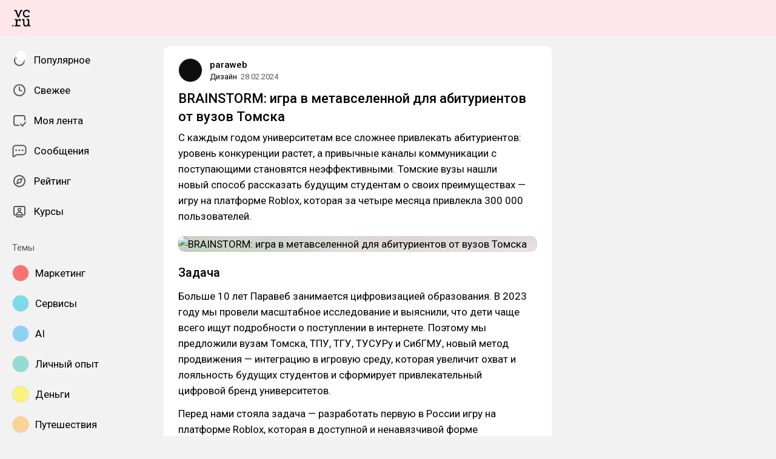

--- FILE ---
content_type: text/html; charset=utf-8
request_url: https://vc.ru/design/1051659-brainstorm-igra-v-metavselennoi-dlya-abiturientov-ot-vuzov-tomska
body_size: 44364
content:
<!DOCTYPE html>
<html lang="ru" data-layout="default" data-theme="auto">

<head><meta charset="utf-8">
<meta name="viewport" content="width=device-width, height=device-height, initial-scale=1.0, viewport-fit=cover, user-scalable=no">
<title>BRAINSTORM: игра в метавселенной для абитуриентов от вузов Томска — Дизайн на vc.ru</title>
<link rel="preconnect" href="https://fonts.googleapis.com">
<link rel="preconnect" href="https://fonts.gstatic.com" crossorigin="anonymous">
<script id="vite-plugin-pwa:register-sw" src="/registerSW.js"></script>
<link rel="stylesheet" href="/assets/Comments-Dom6lcA9.css">
<link rel="stylesheet" crossorigin href="/assets/index-zsXkED3P.css">
<link rel="stylesheet" href="https://fonts.googleapis.com/css2?family=Roboto:ital,wght@0,400;0,500;0,700;1,400;1,500;1,700&display=swap">
<link rel="modulepreload" crossorigin href="/assets/Comments-DNaLvbmb.js">
<meta name="mobile-web-app-capable" content="yes">
<link rel="icon" type="image/x-icon" href="/assets/favicon.ico">
<link rel="icon" type="image/png" sizes="16x16" href="/assets/favicon-16x16.png">
<link rel="icon" type="image/png" sizes="32x32" href="/assets/favicon-32x32.png">
<link rel="icon" type="image/png" sizes="48x48" href="/assets/favicon-48x48.png">
<link rel="apple-touch-icon" sizes="57x57" href="/assets/apple-touch-icon-57x57.png">
<link rel="apple-touch-icon" sizes="60x60" href="/assets/apple-touch-icon-60x60.png">
<link rel="apple-touch-icon" sizes="72x72" href="/assets/apple-touch-icon-72x72.png">
<link rel="apple-touch-icon" sizes="76x76" href="/assets/apple-touch-icon-76x76.png">
<link rel="apple-touch-icon" sizes="114x114" href="/assets/apple-touch-icon-114x114.png">
<link rel="apple-touch-icon" sizes="120x120" href="/assets/apple-touch-icon-120x120.png">
<link rel="apple-touch-icon" sizes="144x144" href="/assets/apple-touch-icon-144x144.png">
<link rel="apple-touch-icon" sizes="152x152" href="/assets/apple-touch-icon-152x152.png">
<link rel="apple-touch-icon" sizes="167x167" href="/assets/apple-touch-icon-167x167.png">
<link rel="apple-touch-icon" sizes="180x180" href="/assets/apple-touch-icon-180x180.png">
<link rel="apple-touch-icon" sizes="1024x1024" href="/assets/apple-touch-icon-1024x1024.png">
<link rel="apple-touch-startup-image" media="(device-width: 320px) and (device-height: 568px) and (-webkit-device-pixel-ratio: 2) and (orientation: portrait)" href="/assets/apple-touch-startup-image-640x1136.png">
<link rel="apple-touch-startup-image" media="(device-width: 320px) and (device-height: 568px) and (-webkit-device-pixel-ratio: 2) and (orientation: landscape)" href="/assets/apple-touch-startup-image-1136x640.png">
<link rel="apple-touch-startup-image" media="(device-width: 375px) and (device-height: 667px) and (-webkit-device-pixel-ratio: 2) and (orientation: portrait)" href="/assets/apple-touch-startup-image-750x1334.png">
<link rel="apple-touch-startup-image" media="(device-width: 375px) and (device-height: 667px) and (-webkit-device-pixel-ratio: 2) and (orientation: landscape)" href="/assets/apple-touch-startup-image-1334x750.png">
<link rel="apple-touch-startup-image" media="(device-width: 375px) and (device-height: 812px) and (-webkit-device-pixel-ratio: 3) and (orientation: portrait)" href="/assets/apple-touch-startup-image-1125x2436.png">
<link rel="apple-touch-startup-image" media="(device-width: 375px) and (device-height: 812px) and (-webkit-device-pixel-ratio: 3) and (orientation: landscape)" href="/assets/apple-touch-startup-image-2436x1125.png">
<link rel="apple-touch-startup-image" media="(device-width: 390px) and (device-height: 844px) and (-webkit-device-pixel-ratio: 3) and (orientation: portrait)" href="/assets/apple-touch-startup-image-1170x2532.png">
<link rel="apple-touch-startup-image" media="(device-width: 390px) and (device-height: 844px) and (-webkit-device-pixel-ratio: 3) and (orientation: landscape)" href="/assets/apple-touch-startup-image-2532x1170.png">
<link rel="apple-touch-startup-image" media="(device-width: 393px) and (device-height: 852px) and (-webkit-device-pixel-ratio: 3) and (orientation: portrait)" href="/assets/apple-touch-startup-image-1179x2556.png">
<link rel="apple-touch-startup-image" media="(device-width: 393px) and (device-height: 852px) and (-webkit-device-pixel-ratio: 3) and (orientation: landscape)" href="/assets/apple-touch-startup-image-2556x1179.png">
<link rel="apple-touch-startup-image" media="(device-width: 414px) and (device-height: 896px) and (-webkit-device-pixel-ratio: 2) and (orientation: portrait)" href="/assets/apple-touch-startup-image-828x1792.png">
<link rel="apple-touch-startup-image" media="(device-width: 414px) and (device-height: 896px) and (-webkit-device-pixel-ratio: 2) and (orientation: landscape)" href="/assets/apple-touch-startup-image-1792x828.png">
<link rel="apple-touch-startup-image" media="(device-width: 414px) and (device-height: 896px) and (-webkit-device-pixel-ratio: 3) and (orientation: portrait)" href="/assets/apple-touch-startup-image-1242x2688.png">
<link rel="apple-touch-startup-image" media="(device-width: 414px) and (device-height: 896px) and (-webkit-device-pixel-ratio: 3) and (orientation: landscape)" href="/assets/apple-touch-startup-image-2688x1242.png">
<link rel="apple-touch-startup-image" media="(device-width: 414px) and (device-height: 736px) and (-webkit-device-pixel-ratio: 3) and (orientation: portrait)" href="/assets/apple-touch-startup-image-1242x2208.png">
<link rel="apple-touch-startup-image" media="(device-width: 414px) and (device-height: 736px) and (-webkit-device-pixel-ratio: 3) and (orientation: landscape)" href="/assets/apple-touch-startup-image-2208x1242.png">
<link rel="apple-touch-startup-image" media="(device-width: 428px) and (device-height: 926px) and (-webkit-device-pixel-ratio: 3) and (orientation: portrait)" href="/assets/apple-touch-startup-image-1284x2778.png">
<link rel="apple-touch-startup-image" media="(device-width: 428px) and (device-height: 926px) and (-webkit-device-pixel-ratio: 3) and (orientation: landscape)" href="/assets/apple-touch-startup-image-2778x1284.png">
<link rel="apple-touch-startup-image" media="(device-width: 430px) and (device-height: 932px) and (-webkit-device-pixel-ratio: 3) and (orientation: portrait)" href="/assets/apple-touch-startup-image-1290x2796.png">
<link rel="apple-touch-startup-image" media="(device-width: 430px) and (device-height: 932px) and (-webkit-device-pixel-ratio: 3) and (orientation: landscape)" href="/assets/apple-touch-startup-image-2796x1290.png">
<link rel="apple-touch-startup-image" media="(device-width: 744px) and (device-height: 1133px) and (-webkit-device-pixel-ratio: 2) and (orientation: portrait)" href="/assets/apple-touch-startup-image-1488x2266.png">
<link rel="apple-touch-startup-image" media="(device-width: 744px) and (device-height: 1133px) and (-webkit-device-pixel-ratio: 2) and (orientation: landscape)" href="/assets/apple-touch-startup-image-2266x1488.png">
<link rel="apple-touch-startup-image" media="(device-width: 768px) and (device-height: 1024px) and (-webkit-device-pixel-ratio: 2) and (orientation: portrait)" href="/assets/apple-touch-startup-image-1536x2048.png">
<link rel="apple-touch-startup-image" media="(device-width: 768px) and (device-height: 1024px) and (-webkit-device-pixel-ratio: 2) and (orientation: landscape)" href="/assets/apple-touch-startup-image-2048x1536.png">
<link rel="apple-touch-startup-image" media="(device-width: 810px) and (device-height: 1080px) and (-webkit-device-pixel-ratio: 2) and (orientation: portrait)" href="/assets/apple-touch-startup-image-1620x2160.png">
<link rel="apple-touch-startup-image" media="(device-width: 810px) and (device-height: 1080px) and (-webkit-device-pixel-ratio: 2) and (orientation: landscape)" href="/assets/apple-touch-startup-image-2160x1620.png">
<link rel="apple-touch-startup-image" media="(device-width: 820px) and (device-height: 1080px) and (-webkit-device-pixel-ratio: 2) and (orientation: portrait)" href="/assets/apple-touch-startup-image-1640x2160.png">
<link rel="apple-touch-startup-image" media="(device-width: 820px) and (device-height: 1080px) and (-webkit-device-pixel-ratio: 2) and (orientation: landscape)" href="/assets/apple-touch-startup-image-2160x1640.png">
<link rel="apple-touch-startup-image" media="(device-width: 834px) and (device-height: 1194px) and (-webkit-device-pixel-ratio: 2) and (orientation: portrait)" href="/assets/apple-touch-startup-image-1668x2388.png">
<link rel="apple-touch-startup-image" media="(device-width: 834px) and (device-height: 1194px) and (-webkit-device-pixel-ratio: 2) and (orientation: landscape)" href="/assets/apple-touch-startup-image-2388x1668.png">
<link rel="apple-touch-startup-image" media="(device-width: 834px) and (device-height: 1112px) and (-webkit-device-pixel-ratio: 2) and (orientation: portrait)" href="/assets/apple-touch-startup-image-1668x2224.png">
<link rel="apple-touch-startup-image" media="(device-width: 834px) and (device-height: 1112px) and (-webkit-device-pixel-ratio: 2) and (orientation: landscape)" href="/assets/apple-touch-startup-image-2224x1668.png">
<link rel="apple-touch-startup-image" media="(device-width: 1024px) and (device-height: 1366px) and (-webkit-device-pixel-ratio: 2) and (orientation: portrait)" href="/assets/apple-touch-startup-image-2048x2732.png">
<link rel="apple-touch-startup-image" media="(device-width: 1024px) and (device-height: 1366px) and (-webkit-device-pixel-ratio: 2) and (orientation: landscape)" href="/assets/apple-touch-startup-image-2732x2048.png">
<link rel="manifest" href="/manifest.webmanifest" crossorigin="use-credentials">
<script type="module" crossorigin src="/assets/index-CoylAeAz.js"></script>
<meta property="og:site_name" content="vc.ru">
<meta property="og:image:width" content="600">
<meta property="og:image:height" content="315">
<meta name="twitter:card" content="summary_large_image">
<meta property="og:url" content="https://vc.ru/design/1051659-brainstorm-igra-v-metavselennoi-dlya-abiturientov-ot-vuzov-tomska">
<meta property="og:title" content="BRAINSTORM: игра в метавселенной для абитуриентов от вузов Томска — Дизайн на vc.ru">
<meta name="description" content="С каждым годом университетам все сложнее привлекать абитуриентов: уровень конкуренции растет, а привычные каналы коммуникации с поступающими становятся неэффективными. Томские вузы нашли новый способ рассказать будущим студентам о своих преимуществах — игру на платформе Roblox, которая за четыре месяца привлекла 300 000 пользователей.">
<meta property="og:type" content="article">
<meta property="og:image" content="https://api.vc.ru/v2.9/cover/fb/c/1051659/1768366266/cover.jpg">
<meta name="twitter:image" content="https://api.vc.ru/v2.9/cover/tw/c/1051659/1768366266/cover.jpg">
<meta name="author" content="paraweb">
<link rel="canonical" href="https://vc.ru/design/1051659-brainstorm-igra-v-metavselennoi-dlya-abiturientov-ot-vuzov-tomska">
<meta property="vk:image" content="https://api.vc.ru/v2.9/cover/vk/c/1051659/1768366266/cover.jpg"></head>

<body data-font-family="Roboto" data-font-smoothing="Antialiased">
  <div id="app"><!--[--><div class="supbar supbar--top"><!----><div class="lZiytKLX" style="width:100%;border-radius:var(--layout-island-border-radius);height:auto;"><!----></div></div><div class="bar bar--top"><div class="header"><!----><div class="header__layout"><div class="header__left"><a class="header__logo" href="/" data-router-link><!--[--><span><svg viewBox="0 404.142 36 33.608" width="30" height="32" xmlns="http://www.w3.org/2000/svg"><path d="M28.813 419.643c2.65 0 4.645-1.104 6.116-3.026l-1.966-1.5a5.188 5.188 0 0 1-4.15 2.052c-2.876 0-4.96-2.343-4.96-5.218s2.05-5.35 5.042-5.35c1.33 0 2.27.314 3.09.822v2.528h2.474v-3.686l-.474-.373c-1.36-1.07-3.437-1.638-5.173-1.638-4.244 0-7.696 3.452-7.696 7.696 0 4.24 3.45 7.693 7.696 7.693zm5.133 15.18-.088-3.543v-8.646h-5.16v2.475h2.554v5.866c0 2.527-1.93 4.316-3.877 4.316s-2.963-1.35-2.963-3.876v-8.782h-4.82v2.475h2.214v6.736c0 3.428 1.922 5.79 5.35 5.79 1.97 0 3.47-1.093 4.365-2.778h.04l.353 2.356h3.965v-2.386h-1.93v-.005zm-13.4-30.206h-4.3l-3.74 10.86h-.058l-3.72-10.86H4.146v2.476h2.577l4.435 12.378h2.356v-.003l4.625-12.374h2.405v-2.476zM.122 437.244H2.67v-2.547H.123v2.547zm9.84-11.74h-.028l-.16-2.87H5.226v2.256h2.42v9.934h-2.42v2.387h11.24v-2.34h-6.258v-5.995c.283-2.17 1.91-4.023 4.13-4.023h.04l-.045 2.218h2.474v-4.478h-1.956c-2.24-.006-3.902 1.206-4.89 2.912z"/></svg></span><!--]--></a><!----></div><div class="header__main"><!----><!----></div><!----></div></div></div><div class="layout-wrapper"><div class="layout"><div class="aside aside--left"><div class="scrollable" data-overlayscrollbars-initialize><!--[--><div class="sidebar"><div class="sidebar__section"><!--[--><a href="/popular" class="sidebar-item" data-router-link><!--[--><svg class="icon icon--feed" width="24" height="24"><use xlink:href="/assets/spritemap.3f39a3bd.svg#sprite-feed"></use></svg><div class="sidebar-item__text">Популярное <!----><!----></div><!----><!--]--></a><a href="/new" class="sidebar-item" data-router-link><!--[--><svg class="icon icon--clock" width="24" height="24"><use xlink:href="/assets/spritemap.3f39a3bd.svg#sprite-clock"></use></svg><div class="sidebar-item__text">Свежее <!----><!----></div><!----><!--]--></a><a href="/my" class="sidebar-item" data-router-link><!--[--><svg class="icon icon--my_feed" width="24" height="24"><use xlink:href="/assets/spritemap.3f39a3bd.svg#sprite-my_feed"></use></svg><div class="sidebar-item__text">Моя лента <!----><!----></div><!----><!--]--></a><a href="/m" class="sidebar-item" data-router-link><!--[--><svg class="icon icon--messenger" width="24" height="24"><use xlink:href="/assets/spritemap.3f39a3bd.svg#sprite-messenger"></use></svg><div class="sidebar-item__text">Сообщения <!----><!----></div><!----><!--]--></a><a href="/discovery" class="sidebar-item" data-router-link><!--[--><svg class="icon icon--discovery" width="24" height="24"><use xlink:href="/assets/spritemap.3f39a3bd.svg#sprite-discovery"></use></svg><div class="sidebar-item__text">Рейтинг <!----><!----></div><!----><!--]--></a><a href="/courses" class="sidebar-item" data-router-link><!--[--><svg class="icon icon--courses" width="24" height="24"><use xlink:href="/assets/spritemap.3f39a3bd.svg#sprite-courses"></use></svg><div class="sidebar-item__text">Курсы <!----><!----></div><!----><!--]--></a><!--]--></div><div class="sidebar__section"><div class="sidebar__title">Темы</div><!--[--><!--[--><a class="sidebar-item" href="/marketing" data-router-link><!--[--><div data-loaded="true" class="andropov-media andropov-media--rounded andropov-media--bordered andropov-media--has-preview andropov-image" style="aspect-ratio:1;width:28px;height:28px;max-width:none;--background-color:#f97373;"><!----><!--[--><picture><source srcset="https://leonardo.osnova.io/d66009fe-9bf0-52da-bdbf-4c758eba39e7/-/scale_crop/72x72/-/format/webp/, https://leonardo.osnova.io/d66009fe-9bf0-52da-bdbf-4c758eba39e7/-/scale_crop/72x72/-/format/webp/ 2x" type="image/webp"><img src="https://leonardo.osnova.io/d66009fe-9bf0-52da-bdbf-4c758eba39e7/-/scale_crop/72x72/" srcset="https://leonardo.osnova.io/d66009fe-9bf0-52da-bdbf-4c758eba39e7/-/scale_crop/72x72/, https://leonardo.osnova.io/d66009fe-9bf0-52da-bdbf-4c758eba39e7/-/scale_crop/72x72/ 2x" alt loading="lazy"></picture><!--]--></div><div class="sidebar-item__text">Маркетинг</div><!--]--></a><a class="sidebar-item" href="/services" data-router-link><!--[--><div data-loaded="true" class="andropov-media andropov-media--rounded andropov-media--bordered andropov-media--has-preview andropov-image" style="aspect-ratio:1;width:28px;height:28px;max-width:none;--background-color:#7cdaea;"><!----><!--[--><picture><source srcset="https://leonardo.osnova.io/158fab2d-76c1-5ed8-898a-76ee48d4c795/-/scale_crop/72x72/-/format/webp/, https://leonardo.osnova.io/158fab2d-76c1-5ed8-898a-76ee48d4c795/-/scale_crop/72x72/-/format/webp/ 2x" type="image/webp"><img src="https://leonardo.osnova.io/158fab2d-76c1-5ed8-898a-76ee48d4c795/-/scale_crop/72x72/" srcset="https://leonardo.osnova.io/158fab2d-76c1-5ed8-898a-76ee48d4c795/-/scale_crop/72x72/, https://leonardo.osnova.io/158fab2d-76c1-5ed8-898a-76ee48d4c795/-/scale_crop/72x72/ 2x" alt loading="lazy"></picture><!--]--></div><div class="sidebar-item__text">Сервисы</div><!--]--></a><a class="sidebar-item" href="/ai" data-router-link><!--[--><div data-loaded="true" class="andropov-media andropov-media--rounded andropov-media--bordered andropov-media--has-preview andropov-image" style="aspect-ratio:1;width:28px;height:28px;max-width:none;--background-color:#8dd2f1;"><!----><!--[--><picture><source srcset="https://leonardo.osnova.io/47d7652c-7ff3-5ad3-b72c-3d0aa7d14f06/-/scale_crop/72x72/-/format/webp/, https://leonardo.osnova.io/47d7652c-7ff3-5ad3-b72c-3d0aa7d14f06/-/scale_crop/72x72/-/format/webp/ 2x" type="image/webp"><img src="https://leonardo.osnova.io/47d7652c-7ff3-5ad3-b72c-3d0aa7d14f06/-/scale_crop/72x72/" srcset="https://leonardo.osnova.io/47d7652c-7ff3-5ad3-b72c-3d0aa7d14f06/-/scale_crop/72x72/, https://leonardo.osnova.io/47d7652c-7ff3-5ad3-b72c-3d0aa7d14f06/-/scale_crop/72x72/ 2x" alt loading="lazy"></picture><!--]--></div><div class="sidebar-item__text">AI</div><!--]--></a><a class="sidebar-item" href="/life" data-router-link><!--[--><div data-loaded="true" class="andropov-media andropov-media--rounded andropov-media--bordered andropov-media--has-preview andropov-image" style="aspect-ratio:1;width:28px;height:28px;max-width:none;--background-color:#93dbd3;"><!----><!--[--><picture><source srcset="https://leonardo.osnova.io/68e0e807-2b43-55b9-9b76-b3f0f76f3d32/-/scale_crop/72x72/-/format/webp/, https://leonardo.osnova.io/68e0e807-2b43-55b9-9b76-b3f0f76f3d32/-/scale_crop/72x72/-/format/webp/ 2x" type="image/webp"><img src="https://leonardo.osnova.io/68e0e807-2b43-55b9-9b76-b3f0f76f3d32/-/scale_crop/72x72/" srcset="https://leonardo.osnova.io/68e0e807-2b43-55b9-9b76-b3f0f76f3d32/-/scale_crop/72x72/, https://leonardo.osnova.io/68e0e807-2b43-55b9-9b76-b3f0f76f3d32/-/scale_crop/72x72/ 2x" alt loading="lazy"></picture><!--]--></div><div class="sidebar-item__text">Личный опыт</div><!--]--></a><a class="sidebar-item" href="/money" data-router-link><!--[--><div data-loaded="true" class="andropov-media andropov-media--rounded andropov-media--bordered andropov-media--has-preview andropov-image" style="aspect-ratio:1.1019108280254777;width:28px;height:28px;max-width:none;--background-color:#faf37b;"><!----><!--[--><picture><source srcset="https://leonardo.osnova.io/f78c5282-d1f1-5738-aa77-7fd53aa09ea5/-/scale_crop/72x72/-/format/webp/, https://leonardo.osnova.io/f78c5282-d1f1-5738-aa77-7fd53aa09ea5/-/scale_crop/72x72/-/format/webp/ 2x" type="image/webp"><img src="https://leonardo.osnova.io/f78c5282-d1f1-5738-aa77-7fd53aa09ea5/-/scale_crop/72x72/" srcset="https://leonardo.osnova.io/f78c5282-d1f1-5738-aa77-7fd53aa09ea5/-/scale_crop/72x72/, https://leonardo.osnova.io/f78c5282-d1f1-5738-aa77-7fd53aa09ea5/-/scale_crop/72x72/ 2x" alt loading="lazy"></picture><!--]--></div><div class="sidebar-item__text">Деньги</div><!--]--></a><a class="sidebar-item" href="/travel" data-router-link><!--[--><div data-loaded="true" class="andropov-media andropov-media--rounded andropov-media--bordered andropov-media--has-preview andropov-image" style="aspect-ratio:1;width:28px;height:28px;max-width:none;--background-color:#fbd394;"><!----><!--[--><picture><source srcset="https://leonardo.osnova.io/620df88c-80a8-5ac8-9df4-661e8bbe451e/-/scale_crop/72x72/-/format/webp/, https://leonardo.osnova.io/620df88c-80a8-5ac8-9df4-661e8bbe451e/-/scale_crop/72x72/-/format/webp/ 2x" type="image/webp"><img src="https://leonardo.osnova.io/620df88c-80a8-5ac8-9df4-661e8bbe451e/-/scale_crop/72x72/" srcset="https://leonardo.osnova.io/620df88c-80a8-5ac8-9df4-661e8bbe451e/-/scale_crop/72x72/, https://leonardo.osnova.io/620df88c-80a8-5ac8-9df4-661e8bbe451e/-/scale_crop/72x72/ 2x" alt loading="lazy"></picture><!--]--></div><div class="sidebar-item__text">Путешествия</div><!--]--></a><a class="sidebar-item" href="/invest" data-router-link><!--[--><div data-loaded="true" class="andropov-media andropov-media--rounded andropov-media--bordered andropov-media--has-preview andropov-image" style="aspect-ratio:1;width:28px;height:28px;max-width:none;--background-color:#3cfb4c;"><div class="andropov-media__thumbnail" style="background-image:url([data-uri]);"></div><!--[--><picture><source srcset="https://leonardo.osnova.io/086291cc-181a-5cf1-b897-ca3dd55f9252/-/scale_crop/72x72/-/format/webp/, https://leonardo.osnova.io/086291cc-181a-5cf1-b897-ca3dd55f9252/-/scale_crop/72x72/-/format/webp/ 2x" type="image/webp"><img src="https://leonardo.osnova.io/086291cc-181a-5cf1-b897-ca3dd55f9252/-/scale_crop/72x72/" srcset="https://leonardo.osnova.io/086291cc-181a-5cf1-b897-ca3dd55f9252/-/scale_crop/72x72/, https://leonardo.osnova.io/086291cc-181a-5cf1-b897-ca3dd55f9252/-/scale_crop/72x72/ 2x" alt loading="lazy"></picture><!--]--></div><div class="sidebar-item__text">Инвестиции</div><!--]--></a><a class="sidebar-item" href="/education" data-router-link><!--[--><div data-loaded="true" class="andropov-media andropov-media--rounded andropov-media--bordered andropov-media--has-preview andropov-image" style="aspect-ratio:1;width:28px;height:28px;max-width:none;--background-color:#f7e1d9;"><!----><!--[--><picture><source srcset="https://leonardo.osnova.io/77b81b4d-da8b-5bf8-b53a-8747d5290785/-/scale_crop/72x72/-/format/webp/, https://leonardo.osnova.io/77b81b4d-da8b-5bf8-b53a-8747d5290785/-/scale_crop/72x72/-/format/webp/ 2x" type="image/webp"><img src="https://leonardo.osnova.io/77b81b4d-da8b-5bf8-b53a-8747d5290785/-/scale_crop/72x72/" srcset="https://leonardo.osnova.io/77b81b4d-da8b-5bf8-b53a-8747d5290785/-/scale_crop/72x72/, https://leonardo.osnova.io/77b81b4d-da8b-5bf8-b53a-8747d5290785/-/scale_crop/72x72/ 2x" alt loading="lazy"></picture><!--]--></div><div class="sidebar-item__text">Образование</div><!--]--></a><a class="sidebar-item" href="/crypto" data-router-link><!--[--><div data-loaded="true" class="andropov-media andropov-media--rounded andropov-media--bordered andropov-media--has-preview andropov-image" style="aspect-ratio:1;width:28px;height:28px;max-width:none;--background-color:#040404;"><div class="andropov-media__thumbnail" style="background-image:url([data-uri]);"></div><!--[--><picture><source srcset="https://leonardo.osnova.io/3e37806f-d36e-5972-b8a4-f70d166550f4/-/scale_crop/72x72/-/format/webp/, https://leonardo.osnova.io/3e37806f-d36e-5972-b8a4-f70d166550f4/-/scale_crop/72x72/-/format/webp/ 2x" type="image/webp"><img src="https://leonardo.osnova.io/3e37806f-d36e-5972-b8a4-f70d166550f4/-/scale_crop/72x72/" srcset="https://leonardo.osnova.io/3e37806f-d36e-5972-b8a4-f70d166550f4/-/scale_crop/72x72/, https://leonardo.osnova.io/3e37806f-d36e-5972-b8a4-f70d166550f4/-/scale_crop/72x72/ 2x" alt loading="lazy"></picture><!--]--></div><div class="sidebar-item__text">Крипто</div><!--]--></a><a class="sidebar-item" href="/hr" data-router-link><!--[--><div data-loaded="true" class="andropov-media andropov-media--rounded andropov-media--bordered andropov-media--has-preview andropov-image" style="aspect-ratio:1;width:28px;height:28px;max-width:none;--background-color:#b55467;"><!----><!--[--><picture><source srcset="https://leonardo.osnova.io/7e34636c-3189-5ba0-a2b3-c1c9ee18b5ba/-/scale_crop/72x72/-/format/webp/, https://leonardo.osnova.io/7e34636c-3189-5ba0-a2b3-c1c9ee18b5ba/-/scale_crop/72x72/-/format/webp/ 2x" type="image/webp"><img src="https://leonardo.osnova.io/7e34636c-3189-5ba0-a2b3-c1c9ee18b5ba/-/scale_crop/72x72/" srcset="https://leonardo.osnova.io/7e34636c-3189-5ba0-a2b3-c1c9ee18b5ba/-/scale_crop/72x72/, https://leonardo.osnova.io/7e34636c-3189-5ba0-a2b3-c1c9ee18b5ba/-/scale_crop/72x72/ 2x" alt loading="lazy"></picture><!--]--></div><div class="sidebar-item__text">Карьера</div><!--]--></a><!--]--><div class="sidebar-item"><svg class="icon icon--chevron_down" width="24" height="24"><use xlink:href="/assets/spritemap.3f39a3bd.svg#sprite-chevron_down"></use></svg><div class="sidebar-item__text">Показать все</div></div><!--]--></div><div class="sidebar__section"><div class="sidebar__title">vc.ru</div><!--[--><a href="/about" class="sidebar-item" data-router-link><!--[--><svg class="icon icon--info" width="24" height="24"><use xlink:href="/assets/spritemap.3f39a3bd.svg#sprite-info"></use></svg><div class="sidebar-item__text">О проекте <!----></div><!--]--></a><a href="/rules" class="sidebar-item" data-router-link><!--[--><svg class="icon icon--rules" width="24" height="24"><use xlink:href="/assets/spritemap.3f39a3bd.svg#sprite-rules"></use></svg><div class="sidebar-item__text">Правила <!----></div><!--]--></a><a href="/ads" class="sidebar-item" data-router-link><!--[--><svg class="icon icon--star" width="24" height="24"><use xlink:href="/assets/spritemap.3f39a3bd.svg#sprite-star"></use></svg><div class="sidebar-item__text">Реклама <!----></div><!--]--></a><a href="/apps" class="sidebar-item" data-router-link><!--[--><svg class="icon icon--barcode" width="24" height="24"><use xlink:href="/assets/spritemap.3f39a3bd.svg#sprite-barcode"></use></svg><div class="sidebar-item__text">Приложения <!----></div><!--]--></a><!--]--></div></div><!--]--></div></div><div class="view"><!--[--><!----><div class="rotator entry-rotator entry-rotator--hidden"><!--[--><div class="lZiytKLX LB75O7ko" style="width:100%;border-radius:var(--layout-island-border-radius);height:var(--layout-content-banner-height);"><!----></div><!----><!--]--></div><div class="entry"><div class="content"><!----><!----><div></div><div class="content-header"><div class="author author--with-sticker" style="--v4b80e1a9:40px;"><a class="author__avatar" href="/id822611" data-router-link><!--[--><div data-loaded="true" class="andropov-media andropov-media--rounded andropov-media--bordered andropov-media--has-preview andropov-image" style="aspect-ratio:1;width:40px;height:40px;max-width:none;--background-color:#0e0e0e;"><!----><!--[--><picture><source srcset="https://leonardo.osnova.io/35516545-19c7-56e0-860a-a707be3b6e6e/-/scale_crop/72x72/-/format/webp/, https://leonardo.osnova.io/35516545-19c7-56e0-860a-a707be3b6e6e/-/scale_crop/144x144/-/format/webp/ 2x" type="image/webp"><img src="https://leonardo.osnova.io/35516545-19c7-56e0-860a-a707be3b6e6e/-/scale_crop/72x72/" srcset="https://leonardo.osnova.io/35516545-19c7-56e0-860a-a707be3b6e6e/-/scale_crop/72x72/, https://leonardo.osnova.io/35516545-19c7-56e0-860a-a707be3b6e6e/-/scale_crop/144x144/ 2x" alt loading="lazy"></picture><!--]--></div><!--]--></a><a class="author__avatar-sticker" href="/design" data-router-link><!--[--><div data-loaded="true" class="andropov-media andropov-media--rounded andropov-media--bordered andropov-media--has-preview andropov-image" style="aspect-ratio:1;width:20px;height:20px;max-width:none;--background-color:#fff;"><!----><!--[--><picture><source srcset="https://leonardo.osnova.io/81132c2d-ddb6-0127-19d6-e1d1293194b1/-/scale_crop/72x72/-/format/webp/, https://leonardo.osnova.io/81132c2d-ddb6-0127-19d6-e1d1293194b1/-/scale_crop/72x72/-/format/webp/ 2x" type="image/webp"><img src="https://leonardo.osnova.io/81132c2d-ddb6-0127-19d6-e1d1293194b1/-/scale_crop/72x72/" srcset="https://leonardo.osnova.io/81132c2d-ddb6-0127-19d6-e1d1293194b1/-/scale_crop/72x72/, https://leonardo.osnova.io/81132c2d-ddb6-0127-19d6-e1d1293194b1/-/scale_crop/72x72/ 2x" alt loading="lazy"></picture><!--]--></div><!--]--></a><div class="author__main"><a class="author__name" href="/id822611" data-router-link data-link-preview="subsite" data-link-preview-source="Post"><!--[-->paraweb<!--]--></a><!----><!--[--><!--]--></div><div class="author__details"><!--[--><a class="content-header__topic" href="/design" data-router-link data-link-preview="subsite" data-link-preview-source="Post"><!--[-->Дизайн<!--]--></a><div class="string-switch noshrink" style="height:18px;"><div class="content-header__date"><a class="noshrink" href="/design/1051659-brainstorm-igra-v-metavselennoi-dlya-abiturientov-ot-vuzov-tomska" data-router-link><!--[--><time title="28.02.2024 в 11:56" datetime="2024-02-28T08:56:14.000Z">28.02.2024</time><!--]--></a><!----></div></div><!--]--></div></div><div class="content-header__actions"><!----></div></div><!----><div class="content__body"><h1 class="content-title content-title--low-indent"><span>BRAINSTORM: игра в метавселенной для абитуриентов от вузов Томска <!----></span></h1><!----><article class="content__blocks"><!--[--><figure class="block-wrapper block-wrapper--default"><div class="block-wrapper__content"><!--[--><!----><div class="block-text"><p>С каждым годом университетам все сложнее привлекать абитуриентов: уровень конкуренции растет, а привычные каналы коммуникации с поступающими становятся неэффективными. Томские вузы нашли новый способ рассказать будущим студентам о своих преимуществах — игру на платформе Roblox, которая за четыре месяца привлекла 300 000 пользователей.</p></div><!--]--></div><!----></figure><figure class="block-wrapper block-wrapper--media"><div class="block-wrapper__content"><!--[--><!----><div class="block-media"><!--[--><div class="media media--zoom"><div class="media__underlay" style="--background-color:#05fa06;--background-image:url([data-uri]);"></div><!--[--><div data-loaded="true" class="andropov-media andropov-image andropov-image--zoom" style="aspect-ratio:1.7770034843205575;max-width:592px;--background-color:#05fa06;"><!----><!--[--><picture><source srcset="https://leonardo.osnova.io/90ef7dea-cc31-5932-b5ae-6ac081002ca1/-/scale_crop/592x/-/format/webp/, https://leonardo.osnova.io/90ef7dea-cc31-5932-b5ae-6ac081002ca1/-/scale_crop/1184x/-/format/webp/ 2x" type="image/webp"><img src="https://leonardo.osnova.io/90ef7dea-cc31-5932-b5ae-6ac081002ca1/-/scale_crop/592x/" srcset="https://leonardo.osnova.io/90ef7dea-cc31-5932-b5ae-6ac081002ca1/-/scale_crop/592x/, https://leonardo.osnova.io/90ef7dea-cc31-5932-b5ae-6ac081002ca1/-/scale_crop/1184x/ 2x" alt="BRAINSTORM: игра в метавселенной для абитуриентов от вузов Томска" loading="lazy"></picture><!--]--></div><!--]--></div><!----><!--]--><!----></div><!--]--></div><!----></figure><figure class="block-wrapper block-wrapper--header"><div class="block-wrapper__content"><!--[--><!----><h2 class="block-header"><span>Задача</span></h2><!--]--></div><!----></figure><figure class="block-wrapper block-wrapper--default"><div class="block-wrapper__content"><!--[--><!----><div class="block-text"><p>Больше 10 лет Паравеб занимается цифровизацией образования. В 2023 году мы провели масштабное исследование и выяснили, что дети чаще всего ищут подробности о поступлении в интернете. Поэтому мы предложили вузам Томска, ТПУ, ТГУ, ТУСУРу и СибГМУ, новый метод продвижения — интеграцию в игровую среду, которая увеличит охват и лояльность будущих студентов и сформирует привлекательный цифровой бренд университетов.</p></div><!--]--></div><!----></figure><figure class="block-wrapper block-wrapper--default"><div class="block-wrapper__content"><!--[--><!----><div class="block-text"><p>Перед нами стояла задача — разработать первую в России игру на платформе Roblox, которая в доступной и ненавязчивой форме продвигает университеты Томска среди учеников 8–11 классов.</p></div><!--]--></div><!----></figure><figure class="block-wrapper block-wrapper--default"><div class="block-wrapper__content"><!--[--><!--[--><!--]--><div class="block-text"><p>Экспериментальный инструмент приемной кампании призван снизить отток местных поступающих и привлечь в регион абитуриентов со всей России. А после активной фазы приемной кампании игра продолжает представлять вузы в метавселенной.</p></div><!--]--></div><!----></figure><figure class="block-wrapper block-wrapper--media"><div class="block-wrapper__content"><!--[--><!----><div class="block-media"><!--[--><div class="media media--zoom"><div class="media__underlay" style="--background-color:#d1cdca;--background-image:url([data-uri]);"></div><!--[--><div data-loaded="true" class="andropov-media andropov-image andropov-image--zoom" style="aspect-ratio:1.0230692076228687;max-width:491px;--background-color:#d1cdca;"><!----><!--[--><picture><source srcset="https://leonardo.osnova.io/c42c436e-8106-5e55-b77f-4bcba2073baa/-/scale_crop/592x/-/format/webp/, https://leonardo.osnova.io/c42c436e-8106-5e55-b77f-4bcba2073baa/-/scale_crop/1184x/-/format/webp/ 2x" type="image/webp"><img src="https://leonardo.osnova.io/c42c436e-8106-5e55-b77f-4bcba2073baa/-/scale_crop/592x/" srcset="https://leonardo.osnova.io/c42c436e-8106-5e55-b77f-4bcba2073baa/-/scale_crop/592x/, https://leonardo.osnova.io/c42c436e-8106-5e55-b77f-4bcba2073baa/-/scale_crop/1184x/ 2x" alt="BRAINSTORM: игра в метавселенной для абитуриентов от вузов Томска" loading="lazy"></picture><!--]--></div><!--]--></div><!----><!--]--><!----></div><!--]--></div><!----></figure><figure class="block-wrapper block-wrapper--header"><div class="block-wrapper__content"><!--[--><!----><h2 class="block-header"><span>Результаты</span></h2><!--]--></div><!----></figure><figure class="block-wrapper block-wrapper--default"><div class="block-wrapper__content"><!--[--><!----><div class="block-text"><p>Мы разработали игру BRAINSTORM на платформе Roblox — уникальный инструмент приемной кампании ТПУ, ТГУ, ТУСУРа и СибГМУ, который позволяет говорить с абитуриентами на их языке и доказывает им, что учиться в Томске — это интересно, современно и престижно.</p></div><!--]--></div><!----></figure><figure class="block-wrapper block-wrapper--default"><div class="block-wrapper__content"><!--[--><!----><div class="block-text"><p>Игра стала ключевым элементом системы BRAINSTORM, в которую также вошли промосайт, где школьники и абитуриенты могут знакомиться с университетами и следить за таблицей лидеров, телеграм-бот с викториной о томских вузах и полезной информацией о поступлении и социальные сети с развлекательным контентом об игре.</p></div><!--]--></div><!----></figure><figure class="block-wrapper block-wrapper--default"><div class="block-wrapper__content"><!--[--><!----><div class="block-text"><p>Четыре томских университета стали нашими партнерами. Вузы включились в промокампанию: рассказывали об игре на своих сайтах и в социальных сетях, а также предоставляли мерч для победителей.</p></div><!--]--></div><!----></figure><figure class="block-wrapper block-wrapper--default"><div class="block-wrapper__content"><!--[--><!----><div class="block-text"><p>С мая по август 2023 года в BRAINSTORM сыграли более 300 000 человек из Томска, Москвы, Новороссийска, Южно-Сахалинска и других городов России, а также из Казахстана, США, Беларуси, Германии, Турции, Польши, Чехии и Кыргызстана.</p></div><!--]--></div><!----></figure><figure class="block-wrapper block-wrapper--default"><div class="block-wrapper__content"><!--[--><!----><div class="block-text"><p>Обзоры у блогеров, которые в сотрудничестве с нами или на добровольной основе рассказали об игре, набрали более 1 000 000 просмотров.</p></div><!--]--></div><!----></figure><figure class="block-wrapper block-wrapper--default"><div class="block-wrapper__content"><!--[--><!----><div class="block-text"><p>Игра и промосайт BRAINSTORM получили профессиональные награды: золото в номинации «Лучший сайт для детей/юношества/молодежи» и еще 10 наград на конкурсе Tagline Awards, первое место на конкурсе креативных индустрий G8 Creative Awards в категории «Дизайн-центричность», первое и второе место премии «Рейтинг Рунета» и «Сайт дня» международной премии CSS Design Awards.</p></div><!--]--></div><!----></figure><figure class="block-wrapper block-wrapper--default"><div class="block-wrapper__content"><!--[--><!----><div class="block-text"><p>Игра решила проблему недостатка актуальной информации о томских вузах в интернете. Теперь местные школьники видят, что вузы Томска хотят дать им современное и интересное образование, а поступление в московский университет — не единственный способ получить хорошее образование. Абитуриенты столичных регионов узнают о преимуществах ТПУ, ТГУ, ТУСУРа и СибГМУ — они могут переехать в Томск и получить качественное образование.</p></div><!--]--></div><!----></figure><figure class="block-wrapper block-wrapper--default"><div class="block-wrapper__content"><!--[--><!----><div class="block-text"><p>Игра представила информацию о томских вузах в формате геймификации, наиболее привлекательном для современных школьников и абитуриентов, загруженных социальной жизнью, учебой в школе и подготовкой к экзаменам. В свободное время они могут узнавать новое и знакомиться с вузами Томска со своего смартфона или компьютера.</p></div><!--]--></div><!----></figure><figure class="block-wrapper block-wrapper--default"><div class="block-wrapper__content"><!--[--><!----><div class="block-text"><p>Игра внесла разнообразие в цифровые решения приемной кампании и сделала процесс поступления для нынешних школьников и абитуриентов — детей цифровых технологий — более интересным и увлекательным.</p></div><!--]--></div><!----></figure><figure class="block-wrapper block-wrapper--media"><div class="block-wrapper__content"><!--[--><!----><div class="block-media"><!--[--><div class="media media--zoom"><div class="media__underlay" style="--background-color:#2e2f30;--background-image:url([data-uri]);"></div><!--[--><div data-loaded="true" class="andropov-media andropov-image andropov-image--zoom" style="aspect-ratio:0.630407911001236;max-width:302px;--background-color:#2e2f30;"><!----><!--[--><picture><source srcset="https://leonardo.osnova.io/8b23cb10-3eb8-53bb-a500-ccbba595c270/-/scale_crop/592x/-/format/webp/, https://leonardo.osnova.io/8b23cb10-3eb8-53bb-a500-ccbba595c270/-/scale_crop/1184x/-/format/webp/ 2x" type="image/webp"><img src="https://leonardo.osnova.io/8b23cb10-3eb8-53bb-a500-ccbba595c270/-/scale_crop/592x/" srcset="https://leonardo.osnova.io/8b23cb10-3eb8-53bb-a500-ccbba595c270/-/scale_crop/592x/, https://leonardo.osnova.io/8b23cb10-3eb8-53bb-a500-ccbba595c270/-/scale_crop/1184x/ 2x" alt="BRAINSTORM: игра в метавселенной для абитуриентов от вузов Томска" loading="lazy"></picture><!--]--></div><!--]--></div><!----><!--]--><!----></div><!--]--></div><!----></figure><figure class="block-wrapper block-wrapper--header"><div class="block-wrapper__content"><!--[--><!----><h2 class="block-header"><span>Детали</span></h2><!--]--></div><!----></figure><figure class="block-wrapper block-wrapper--header"><div class="block-wrapper__content"><!--[--><!----><h2 class="block-header"><span>Игра</span></h2><!--]--></div><!----></figure><figure class="block-wrapper block-wrapper--media"><div class="block-wrapper__content"><!--[--><!----><blockquote class="block-quote block-quote--text-small block-quote--has-author"><div class="block-quote__line"></div><div class="block-quote__text"><p>Изначально нашей целью было вдохновить университеты на эксперименты и показать другой подход к коммуникации с абитуриентами. Почему именно игра? Мировые бренды уже давно работают со своей целевой аудиторией в метавселенных. Дети сегодня активно пользуются гаджетами, играют с телефона или планшета, компьютера или приставки, а российские вузы практически не меняют методы продвижения своего образовательного бренда. При этом, чем раньше от даты поступления университет начинает взаимодействовать со своими абитуриентами — тем больше возможностей заключить “сделку” и сделать так, чтобы школьники выбрали именно этот университет для последующих 4–6 лет своей жизни. Экспериментировать именно в Томске оказалось удачной идеей, университеты из других регионов после выхода игры начали запрашивать у нас информацию для внедрения подобного инструмента.</p></div><div class="block-quote__author">Эмиль Ахтямов, директор агентства «Паравеб»</div></blockquote><!--]--></div><!----></figure><figure class="block-wrapper block-wrapper--default"><div class="block-wrapper__content"><!--[--><!----><div class="block-text"><p>Мы выбрали для игры популярную во всем мире платформу Roblox, где насчитывается около 2 млн активных пользователей из России, а средний возраст игроков составляет 9 лет.</p></div><!--]--></div><!----></figure><figure class="block-wrapper block-wrapper--default"><div class="block-wrapper__content"><!--[--><!----><div class="block-text"><p>Сначала мы хотели воссоздать в игре улицы Томска, но решили, что иногородним пользователям это будет безразлично. Поэтому в игровой метавселенной было зафиксировано неофициальное название Томска — Сибирские Афины. И хотя ландшафт отсылает к Древней Греции, здания университетов очень похожи на реальные.</p></div><!--]--></div><!----></figure><figure class="block-wrapper block-wrapper--media"><div class="block-wrapper__content"><!--[--><!----><div class="block-media"><!--[--><div class="media media--zoom"><div class="media__underlay" style="--background-color:#464b44;--background-image:url([data-uri]);"></div><!--[--><div data-loaded="true" class="andropov-media andropov-image andropov-image--zoom" style="aspect-ratio:2;max-width:592px;--background-color:#464b44;"><!----><!--[--><picture><source srcset="https://leonardo.osnova.io/144efb55-6d00-5401-b0a8-bf187bdeadbc/-/scale_crop/592x/-/format/webp/, https://leonardo.osnova.io/144efb55-6d00-5401-b0a8-bf187bdeadbc/-/scale_crop/1184x/-/format/webp/ 2x" type="image/webp"><img src="https://leonardo.osnova.io/144efb55-6d00-5401-b0a8-bf187bdeadbc/-/scale_crop/592x/" srcset="https://leonardo.osnova.io/144efb55-6d00-5401-b0a8-bf187bdeadbc/-/scale_crop/592x/, https://leonardo.osnova.io/144efb55-6d00-5401-b0a8-bf187bdeadbc/-/scale_crop/1184x/ 2x" alt="BRAINSTORM: игра в метавселенной для абитуриентов от вузов Томска" loading="lazy"></picture><!--]--></div><!--]--></div><!----><!--]--><!----></div><!--]--></div><!----></figure><figure class="block-wrapper block-wrapper--default"><div class="block-wrapper__content"><!--[--><!----><div class="block-text"><p>Игру отличает яркий дизайн, современная графика и продуманный сюжет. В BRAINSTORM пришельцы захватывают знания человечества по всему миру. Томск — их следующая цель. Старшеклассников приглашают освободить город от захватчиков и познакомиться с местными вузами.</p></div><!--]--></div><!----></figure><figure class="block-wrapper block-wrapper--default"><div class="block-wrapper__content"><!--[--><!----><div class="block-text"><p>Дети стреляют в роботов, а заодно получают представление о профессиях и даже общаются с ректорами. Действия в игре приносят им баллы, которые можно обменять на призы — мерч университетов, современные гаджеты или дополнительные баллы к ЕГЭ при поступлении. Основная механика дополняется мини-играми, викторинами в телеграм-боте и социальных сетях.</p></div><!--]--></div><!----></figure><figure class="block-wrapper block-wrapper--media"><div class="block-wrapper__content"><!--[--><!----><div class="block-video"><div class="media"><div class="media__underlay" style="--background-color:#6975c3;"></div><!--[--><div data-loaded="false" class="andropov-media andropov-external-video andropov-external-video--youtube" style="aspect-ratio:1.7777777777777777;max-width:none;--background-color:#6975c3;"><!----><!--[--><div data-loaded="true" class="andropov-media andropov-external-video__cover andropov-image andropov-external-video__cover" style="aspect-ratio:1.7777777777777777;max-width:none;--background-color:#6975c3;"><!----><!--[--><picture><source srcset="https://leonardo.osnova.io/3b15d2c8-3b6a-5763-a7d7-950667b3e45f/-/scale_crop/700x/-/format/webp/, https://leonardo.osnova.io/3b15d2c8-3b6a-5763-a7d7-950667b3e45f/-/scale_crop/1300x/-/format/webp/ 2x" type="image/webp"><img src="https://leonardo.osnova.io/3b15d2c8-3b6a-5763-a7d7-950667b3e45f/-/scale_crop/700x/" srcset="https://leonardo.osnova.io/3b15d2c8-3b6a-5763-a7d7-950667b3e45f/-/scale_crop/700x/, https://leonardo.osnova.io/3b15d2c8-3b6a-5763-a7d7-950667b3e45f/-/scale_crop/1300x/ 2x" alt loading="lazy"></picture><!--]--></div><div class="andropov-external-video__overlay"></div><div class="andropov-external-video__play-button"><svg version="1.1" viewBox="0 0 68 48" width="68" height="48"><path d="M66.52,7.74c-0.78-2.93-2.49-5.41-5.42-6.19C55.79,.13,34,0,34,0S12.21,.13,6.9,1.55 C3.97,2.33,2.27,4.81,1.48,7.74C0.06,13.05,0,24,0,24s0.06,10.95,1.48,16.26c0.78,2.93,2.49,5.41,5.42,6.19 C12.21,47.87,34,48,34,48s21.79-0.13,27.1-1.55c2.93-0.78,4.64-3.26,5.42-6.19C67.94,34.95,68,24,68,24S67.94,13.05,66.52,7.74z" fill="#f00"></path><path d="M 45,24 27,14 27,34" fill="#fff"></path></svg>
</div><!--]--></div><!--]--></div><!----></div><!--]--></div><!----></figure><figure class="block-wrapper block-wrapper--header"><div class="block-wrapper__content"><!--[--><!----><h2 class="block-header"><span>Сайт</span></h2><!--]--></div><!----></figure><figure class="block-wrapper block-wrapper--default"><div class="block-wrapper__content"><!--[--><!----><div class="block-text"><p>Действия в игре приносят пользователям баллы и продвигают их в таблице лидеров на сайте. Также с помощью сайта мы начисляли игрокам дополнительные баллы за различные достижения — подписку на телеграм-бот и другие активности. Полученные баллы победители могут обменять на гаджеты и мерч вузов.</p></div><!--]--></div><!----></figure><figure class="block-wrapper block-wrapper--media"><div class="block-wrapper__content"><!--[--><!----><div class="block-media"><!--[--><div class="media media--zoom"><div class="media__underlay" style="--background-color:#07f80a;--background-image:url([data-uri]);"></div><!--[--><div data-loaded="true" class="andropov-media andropov-image andropov-image--zoom" style="aspect-ratio:0.8542713567839196;max-width:410px;--background-color:#07f80a;"><!----><!--[--><picture><source srcset="https://leonardo.osnova.io/805d6c4d-1053-5cae-ac10-0f625ff98e41/-/scale_crop/592x/-/format/webp/, https://leonardo.osnova.io/805d6c4d-1053-5cae-ac10-0f625ff98e41/-/scale_crop/1184x/-/format/webp/ 2x" type="image/webp"><img src="https://leonardo.osnova.io/805d6c4d-1053-5cae-ac10-0f625ff98e41/-/scale_crop/592x/" srcset="https://leonardo.osnova.io/805d6c4d-1053-5cae-ac10-0f625ff98e41/-/scale_crop/592x/, https://leonardo.osnova.io/805d6c4d-1053-5cae-ac10-0f625ff98e41/-/scale_crop/1184x/ 2x" alt="BRAINSTORM: игра в метавселенной для абитуриентов от вузов Томска" loading="lazy"></picture><!--]--></div><!--]--></div><!----><!--]--><!----></div><!--]--></div><!----></figure><figure class="block-wrapper block-wrapper--default"><div class="block-wrapper__content"><!--[--><!----><div class="block-text"><p>Сайт служит путеводителем по BRAINSTORM. Правила игры и ее сюжет описываются на сайте в интерактивном формате с помощью чата, титров в стиле Star Wars и сигнальных лент, как на месте крушения НЛО. При скролле на странице плавно появляются тематические дудлы, наброски пейзажей игры, модели роботов и видео геймплея.</p></div><!--]--></div><!----></figure><figure class="block-wrapper block-wrapper--default"><div class="block-wrapper__content"><!--[--><!----><div class="block-text"><p>В разделе «Университеты» мы собрали интересные факты о вузах и подробно рассказали о каждом из них со ссылками на сайты для абитуриентов.</p></div><!--]--></div><!----></figure><figure class="block-wrapper block-wrapper--media"><div class="block-wrapper__content"><!--[--><!----><div class="block-media"><!--[--><div class="media media--zoom"><div class="media__underlay" style="--background-color:#242525;"></div><!--[--><div data-loaded="true" class="andropov-media andropov-image andropov-image--zoom" style="aspect-ratio:0.608955223880597;max-width:292px;--background-color:#242525;"><!----><!--[--><picture><source srcset="https://leonardo.osnova.io/7f6b1705-dc36-50a3-9562-af4523c1ba5f/-/scale_crop/592x/-/format/webp/, https://leonardo.osnova.io/7f6b1705-dc36-50a3-9562-af4523c1ba5f/-/scale_crop/1184x/-/format/webp/ 2x" type="image/webp"><img src="https://leonardo.osnova.io/7f6b1705-dc36-50a3-9562-af4523c1ba5f/-/scale_crop/592x/" srcset="https://leonardo.osnova.io/7f6b1705-dc36-50a3-9562-af4523c1ba5f/-/scale_crop/592x/, https://leonardo.osnova.io/7f6b1705-dc36-50a3-9562-af4523c1ba5f/-/scale_crop/1184x/ 2x" alt="BRAINSTORM: игра в метавселенной для абитуриентов от вузов Томска" loading="lazy"></picture><!--]--></div><!--]--></div><!----><!--]--><!----></div><!--]--></div><!----></figure><figure class="block-wrapper block-wrapper--default"><div class="block-wrapper__content"><!--[--><!----><div class="block-text"><p>Мы использовали самые актуальные технологии для создания бесшовных переходов между страницами, плавного скроллинга, сложной многоступенчатой анимации. Визуальные эффекты подчеркивают оригинальность контента.</p></div><!--]--></div><!----></figure><figure class="block-wrapper block-wrapper--default"><div class="block-wrapper__content"><!--[--><!----><div class="block-text"><p>Кроме того, мы расширили возможности сайта, настроив интеграцию с API платформы Roblox. Это позволяет нам не только отслеживать счет игроков, но и хранить и анализировать их данные.</p></div><!--]--></div><!----></figure><figure class="block-wrapper block-wrapper--media"><div class="block-wrapper__content"><!--[--><!----><div class="block-media"><!--[--><div class="media"><div class="media__underlay" style="--background-color:#232423;"></div><!--[--><div data-loaded="false" class="andropov-media andropov-video" style="aspect-ratio:1.7777777777777777;max-width:592px;--background-color:#232423;"><!----><!--[--><div class="andropov-video-player"><video preload="metadata" playsinline></video><div class="andropov-video-player__overlay"><!----><!----><!----><!----></div></div><!--]--></div><!--]--></div><!----><!--]--><!----></div><!--]--></div><!----></figure><figure class="block-wrapper block-wrapper--header"><div class="block-wrapper__content"><!--[--><!----><h2 class="block-header"><span>Продвижение</span></h2><!--]--></div><!----></figure><figure class="block-wrapper block-wrapper--default"><div class="block-wrapper__content"><!--[--><!----><div class="block-text"><p>Начальная гипотеза предполагала, что с бюджетом в 500 тысяч рублей с помощью рекламы в социальных сетях и обзоров блогеров мы сможем привлечь около 80 тысяч игроков. Кроме того, мы рассчитывали, что еще примерно 20 тысяч пользователей привлекут вузы за счет размещения наружной рекламы, собственных информационных кампаний и работы со школьниками. Итого за четыре месяца мы планировали вовлечь в игру порядка 100 000 человек.</p></div><!--]--></div><!----></figure><figure class="block-wrapper block-wrapper--default"><div class="block-wrapper__content"><!--[--><!----><div class="block-text"><p>Результаты превзошли ожидания: уже в первый месяц в BRAINSTORM сыграли более 150 000 уникальных пользователей, а за весь период — более 300 000. Больше всего посещений принесли не проморолики и таргетированная реклама, а блогеры (даже с небольшой аудиторией), на интеграцию у которых мы потратили небольшую долю бюджета.</p></div><!--]--></div><!----></figure><figure class="block-wrapper block-wrapper--media"><div class="block-wrapper__content"><!--[--><!----><div class="block-media"><!--[--><div class="media media--zoom"><div class="media__underlay" style="--background-color:#242424;--background-image:url([data-uri]);"></div><!--[--><div data-loaded="true" class="andropov-media andropov-image andropov-image--zoom" style="aspect-ratio:1.4166666666666667;max-width:592px;--background-color:#242424;"><!----><!--[--><picture><source srcset="https://leonardo.osnova.io/01b4eb9a-35d7-5195-9608-32d292374a61/-/scale_crop/592x/-/format/webp/, https://leonardo.osnova.io/01b4eb9a-35d7-5195-9608-32d292374a61/-/scale_crop/1184x/-/format/webp/ 2x" type="image/webp"><img src="https://leonardo.osnova.io/01b4eb9a-35d7-5195-9608-32d292374a61/-/scale_crop/592x/" srcset="https://leonardo.osnova.io/01b4eb9a-35d7-5195-9608-32d292374a61/-/scale_crop/592x/, https://leonardo.osnova.io/01b4eb9a-35d7-5195-9608-32d292374a61/-/scale_crop/1184x/ 2x" alt="BRAINSTORM: игра в метавселенной для абитуриентов от вузов Томска" loading="lazy"></picture><!--]--></div><!--]--></div><!----><!--]--><!----></div><!--]--></div><!----></figure><figure class="block-wrapper block-wrapper--default"><div class="block-wrapper__content"><!--[--><!----><div class="block-text"><p>За четыре месяца количество уникальных игроков составило более 300 000 человек: из них 39,8% девочек, 49,5% мальчиков, 10,7% предпочли не указывать свой пол.</p></div><!--]--></div><!----></figure><figure class="block-wrapper block-wrapper--default"><div class="block-wrapper__content"><!--[--><!----><div class="block-text"><p>Наиболее популярным BRAINSTORM стал у детей младше 13 лет (45%). Игра также была востребована среди целевой аудитории — подростков 13–17 лет и старше 18 (16,1% и 38,9% соответственно).</p></div><!--]--></div><!----></figure><figure class="block-wrapper block-wrapper--default"><div class="block-wrapper__content"><!--[--><!----><div class="block-text"><p>В BRAINSTORM играли пользователи из России (82,4%) и других стран (17,6%): Казахстана, Украины, США, Беларуси, Германии, Турции, Польши, Чехии и Кыргызстана.</p></div><!--]--></div><!----></figure><figure class="block-wrapper block-wrapper--default"><div class="block-wrapper__content"><!--[--><!----><div class="block-text"><p>За все время победителями стали дети из 23 населенных пунктов России: Томск, Южно-Сахалинск, Северск, Кизел, Междуреченск, Асино, Каменск-Шахтинский, Глазов, Людиново, Ставрополь, Москва, Александровск, Новороссийск, Пермь, с. Дубенки, Пинкс, Уфа, Кингисепп, Черногорск, Астана, Алматы, Ачинск и Хабаровск. Средний возраст победителей составил 15 лет.</p></div><!--]--></div><!----></figure><figure class="block-wrapper block-wrapper--media"><div class="block-wrapper__content"><!--[--><!----><div class="block-media"><!--[--><div class="media media--zoom"><div class="media__underlay" style="--background-color:#1f2f2f;--background-image:url([data-uri]);"></div><!--[--><div data-loaded="true" class="andropov-media andropov-image andropov-image--zoom" style="aspect-ratio:1.7142857142857142;max-width:592px;--background-color:#1f2f2f;"><!----><!--[--><picture><source srcset="https://leonardo.osnova.io/341f2f9a-f6e3-51f7-9724-1396d82c60c9/-/scale_crop/592x/-/format/webp/, https://leonardo.osnova.io/341f2f9a-f6e3-51f7-9724-1396d82c60c9/-/scale_crop/1184x/-/format/webp/ 2x" type="image/webp"><img src="https://leonardo.osnova.io/341f2f9a-f6e3-51f7-9724-1396d82c60c9/-/scale_crop/592x/" srcset="https://leonardo.osnova.io/341f2f9a-f6e3-51f7-9724-1396d82c60c9/-/scale_crop/592x/, https://leonardo.osnova.io/341f2f9a-f6e3-51f7-9724-1396d82c60c9/-/scale_crop/1184x/ 2x" alt="BRAINSTORM: игра в метавселенной для абитуриентов от вузов Томска" loading="lazy"></picture><!--]--></div><!--]--></div><!----><!--]--><!----></div><!--]--></div><!----></figure><figure class="block-wrapper block-wrapper--default"><div class="block-wrapper__content"><!--[--><!----><div class="block-text"><p>Еще одна гипотеза была связана с долгосрочным персонализированным взаимодействием с игроками с целью привлечения их в университеты в будущем. Мы предполагали, что сможем получить уникальные контакты и будем дальше работать с ними через CRM. Дети охотно играли в игру, но только некоторые из них оставляли контакты. Выяснилось, что даже при высокой степени вовлеченности для получения личных данных требуются дополнительные механики.</p></div><!--]--></div><!----></figure><figure class="block-wrapper block-wrapper--default"><div class="block-wrapper__content"><!--[--><!----><div class="block-text"><p>Впервые игру представили офлайн 13 мая на фестивале «Фиджитал-день» от ТПУ в Томске, который посетили более 10 000 человек из городов Сибири. О нас писали СМИ, телеграм-каналы, порталы и сообщества в социальных сетях по всей стране.</p></div><!--]--></div><!----></figure><figure class="block-wrapper block-wrapper--media"><div class="block-wrapper__content"><!--[--><!----><blockquote class="block-quote block-quote--text-small"><div class="block-quote__line"></div><div class="block-quote__text"><p>В сентябре 2023 года на Восточном экономическом форуме заместитель директора АНО «Центр развития образования «Интеграция» Сергей Зверев упомянул ВRAINSTORM как перспективный инструмент приемной кампании: «Средний возраст секретаря приемной комиссии — 40–45 лет. Это лицо приемной кампании, которое решает, какие механики и стратегии будут применяться университетом для привлечения поступающих. Возраст абитуриента — 17–18 лет Возраст потенциального абитуриента, который проходит профориентацию, — 15–17 лет. Они совсем по-другому воспринимают мир, поэтому вузам необходимо меняться».</p></div><!----></blockquote><!--]--></div><!----></figure><figure class="block-wrapper block-wrapper--default"><div class="block-wrapper__content"><!--[--><!----><div class="block-text"><p>Игра вошла в экспозицию Томской области на выставке-форуме «Россия» на ВДНХ — посетители играют в Brainstorm на стенде с большим экраном.</p></div><!--]--></div><!----></figure><figure class="block-wrapper block-wrapper--media"><div class="block-wrapper__content"><!--[--><!----><div class="block-link"><a class="andropov-link" href="https://api.vc.ru/v2.8/redirect?to=https%3A%2F%2Fbrainstormgame.ru%2F%3Fref%3Dvc.ru&amp;postId=1051659"><div class="andropov-link__image"><div data-loaded="true" class="andropov-media andropov-media--bordered andropov-media--has-preview andropov-link__icon andropov-image andropov-link__icon" style="aspect-ratio:1;width:36px;height:36px;max-width:none;--background-color:#242424;"><div class="andropov-media__thumbnail" style="background-image:url([data-uri]);"></div><!--[--><picture><source srcset="https://leonardo.osnova.io/0fe91df4-98e6-57f9-8d06-bf45873d39e9/-/scale_crop/72x72/-/format/webp/, https://leonardo.osnova.io/0fe91df4-98e6-57f9-8d06-bf45873d39e9/-/scale_crop/72x72/-/format/webp/ 2x" type="image/webp"><img src="https://leonardo.osnova.io/0fe91df4-98e6-57f9-8d06-bf45873d39e9/-/scale_crop/72x72/" srcset="https://leonardo.osnova.io/0fe91df4-98e6-57f9-8d06-bf45873d39e9/-/scale_crop/72x72/, https://leonardo.osnova.io/0fe91df4-98e6-57f9-8d06-bf45873d39e9/-/scale_crop/72x72/ 2x" alt loading="lazy"></picture><!--]--></div></div><div class="andropov-link__info"><div class="andropov-link__hostname">brainstormgame.ru</div><div class="andropov-link__title">BRAINSTORM — игра на Roblox для абитуриентов</div></div></a></div><!--]--></div><!----></figure><!--]--></article><!----><!----><!----></div><div class="content__reactions"><div class="reactions reactions--overflow"><!--[--><div class="reaction-button reaction-button reaction-button--type-default"><div class="reaction-button__dummy"></div><span>7</span><!----></div><!--]--></div></div><!----><div></div><div class="content-footer"><!----><a class="comments-counter content-footer__item" href="/design/1051659-brainstorm-igra-v-metavselennoi-dlya-abiturientov-ot-vuzov-tomska#comments" data-router-link><!--[--><button class="content-footer-button content-footer-button--default"><div class="content-footer-button__icon"><svg class="icon icon--comment" width="20" height="20"><use xlink:href="/assets/spritemap.3f39a3bd.svg#sprite-comment"></use></svg><!----></div><div class="content-footer-button__label">1<!----></div></button><!--]--></a><button class="content-footer-button content-footer-button--default content-footer__item" title="Добавить в закладки"><div class="content-footer-button__icon"><svg class="icon icon--bookmark" width="20" height="20"><use xlink:href="/assets/spritemap.3f39a3bd.svg#sprite-bookmark"></use></svg><!----></div><div class="content-footer-button__label">2<!----></div></button><div class="content-share content-footer__item content-footer__share"><button class="content-footer-button content-footer-button--default bookmark-button"><div class="content-footer-button__icon"><svg class="icon icon--reply" width="20" height="20"><use xlink:href="/assets/spritemap.3f39a3bd.svg#sprite-reply"></use></svg><!----></div><!----></button></div><!----><div class="content-footer__space"></div><div class="content-stats-wrapper" style="--height:28px;" data-v-910d1ebb><button class="content-footer-button content-footer-button--default content-stats-item" data-v-910d1ebb><div class="content-footer-button__icon"><svg class="icon icon--eye" width="20" height="20"><use xlink:href="/assets/spritemap.3f39a3bd.svg#sprite-eye"></use></svg><!----></div><div class="content-footer-button__label">1.3K<!----></div></button></div></div><!----><!----></div><!--[--><div class="rotator rotator--limitless entry-rotator"><!--[--><div class="lZiytKLX LB75O7ko" style="width:100%;border-radius:var(--layout-island-border-radius);min-height:var(--layout-content-banner-height);"><!----></div><!----><!--]--></div><!----><!--]--><div class="comments"><div class="comments-header"><!--[--><div class="comments-header__title"><!--[-->1 комментарий<!--]--></div><div class="comments-header__controls"><!----><button class="icon-button comments-header__bell" type="button"><svg class="icon icon--bell" width="24" height="24"><use xlink:href="/assets/spritemap.3f39a3bd.svg#sprite-bell"></use></svg></button></div><!--]--></div><!----><div class="skeleton-comments"><!--[--><div class="skeleton"><!--[--><div class="skeleton__group" style=""><!--[--><div class="skeleton__group" style=""><!--[--><div class="skeleton-circle" style="width:36px;height:36px;"></div><!--]--></div><div class="skeleton__group" style=""><!--[--><div style="width:10px;"></div><!--]--></div><div class="skeleton__group" style=""><!--[--><div class="skeleton-bar" style="width:100px;"></div><div class="skeleton-bar" style="width:43px;"></div><!--]--></div><!--]--></div><div class="skeleton__group" style=""><!--[--><div style="height:16px;"></div><!--]--></div><div class="skeleton__group" style=""><!--[--><div class="skeleton-bar" style="max-width:75%;"></div><div class="skeleton-bar" style="max-width:82.5%;"></div><div class="skeleton-bar" style="max-width:95%;"></div><div class="skeleton-bar" style="max-width:77.5%;"></div><div class="skeleton-bar" style="max-width:55%;"></div><!--]--></div><!--]--></div><div class="skeleton"><!--[--><div class="skeleton__group" style=""><!--[--><div class="skeleton__group" style=""><!--[--><div class="skeleton-circle" style="width:36px;height:36px;"></div><!--]--></div><div class="skeleton__group" style=""><!--[--><div style="width:10px;"></div><!--]--></div><div class="skeleton__group" style=""><!--[--><div class="skeleton-bar" style="width:100px;"></div><div class="skeleton-bar" style="width:43px;"></div><!--]--></div><!--]--></div><div class="skeleton__group" style=""><!--[--><div style="height:16px;"></div><!--]--></div><div class="skeleton__group" style=""><!--[--><div class="skeleton-bar" style="max-width:75%;"></div><div class="skeleton-bar" style="max-width:82.5%;"></div><div class="skeleton-bar" style="max-width:95%;"></div><div class="skeleton-bar" style="max-width:77.5%;"></div><div class="skeleton-bar" style="max-width:55%;"></div><!--]--></div><!--]--></div><div class="skeleton"><!--[--><div class="skeleton__group" style=""><!--[--><div class="skeleton__group" style=""><!--[--><div class="skeleton-circle" style="width:36px;height:36px;"></div><!--]--></div><div class="skeleton__group" style=""><!--[--><div style="width:10px;"></div><!--]--></div><div class="skeleton__group" style=""><!--[--><div class="skeleton-bar" style="width:100px;"></div><div class="skeleton-bar" style="width:43px;"></div><!--]--></div><!--]--></div><div class="skeleton__group" style=""><!--[--><div style="height:16px;"></div><!--]--></div><div class="skeleton__group" style=""><!--[--><div class="skeleton-bar" style="max-width:75%;"></div><div class="skeleton-bar" style="max-width:82.5%;"></div><div class="skeleton-bar" style="max-width:95%;"></div><div class="skeleton-bar" style="max-width:77.5%;"></div><div class="skeleton-bar" style="max-width:55%;"></div><!--]--></div><!--]--></div><div class="skeleton"><!--[--><div class="skeleton__group" style=""><!--[--><div class="skeleton__group" style=""><!--[--><div class="skeleton-circle" style="width:36px;height:36px;"></div><!--]--></div><div class="skeleton__group" style=""><!--[--><div style="width:10px;"></div><!--]--></div><div class="skeleton__group" style=""><!--[--><div class="skeleton-bar" style="width:100px;"></div><div class="skeleton-bar" style="width:43px;"></div><!--]--></div><!--]--></div><div class="skeleton__group" style=""><!--[--><div style="height:16px;"></div><!--]--></div><div class="skeleton__group" style=""><!--[--><div class="skeleton-bar" style="max-width:75%;"></div><div class="skeleton-bar" style="max-width:82.5%;"></div><div class="skeleton-bar" style="max-width:95%;"></div><div class="skeleton-bar" style="max-width:77.5%;"></div><div class="skeleton-bar" style="max-width:55%;"></div><!--]--></div><!--]--></div><div class="skeleton"><!--[--><div class="skeleton__group" style=""><!--[--><div class="skeleton__group" style=""><!--[--><div class="skeleton-circle" style="width:36px;height:36px;"></div><!--]--></div><div class="skeleton__group" style=""><!--[--><div style="width:10px;"></div><!--]--></div><div class="skeleton__group" style=""><!--[--><div class="skeleton-bar" style="width:100px;"></div><div class="skeleton-bar" style="width:43px;"></div><!--]--></div><!--]--></div><div class="skeleton__group" style=""><!--[--><div style="height:16px;"></div><!--]--></div><div class="skeleton__group" style=""><!--[--><div class="skeleton-bar" style="max-width:75%;"></div><div class="skeleton-bar" style="max-width:82.5%;"></div><div class="skeleton-bar" style="max-width:95%;"></div><div class="skeleton-bar" style="max-width:77.5%;"></div><div class="skeleton-bar" style="max-width:55%;"></div><!--]--></div><!--]--></div><!--]--></div><!----><!----></div><!----></div><!--]--></div><div class="aside aside--right"><div id="player"></div><!----></div></div></div><div class="bar bar--bottom"><div class="tabbar"><!--[--><a href="/" class="tabbar__item" data-router-link><!--[--><svg class="icon icon--home" width="28" height="28"><use xlink:href="/assets/spritemap.3f39a3bd.svg#sprite-home"></use></svg><!----><!----><!--]--></a><a href="/discovery" class="tabbar__item" data-router-link><!--[--><svg class="icon icon--search" width="28" height="28"><use xlink:href="/assets/spritemap.3f39a3bd.svg#sprite-search"></use></svg><!----><!----><!--]--></a><a href="/courses" class="tabbar__item" data-router-link><!--[--><svg class="icon icon--courses" width="28" height="28"><use xlink:href="/assets/spritemap.3f39a3bd.svg#sprite-courses"></use></svg><!----><!----><!--]--></a><a href="/notifications" class="tabbar__item" data-router-link><!--[--><svg class="icon icon--bell" width="28" height="28"><use xlink:href="/assets/spritemap.3f39a3bd.svg#sprite-bell"></use></svg><!----><!----><!--]--></a><a href="/m" class="tabbar__item" data-router-link><!--[--><svg class="icon icon--messenger" width="28" height="28"><use xlink:href="/assets/spritemap.3f39a3bd.svg#sprite-messenger"></use></svg><!----><!----><!--]--></a><a href="/account" class="tabbar__item" data-router-link><!--[--><svg class="icon icon--login" width="28" height="28"><use xlink:href="/assets/spritemap.3f39a3bd.svg#sprite-login"></use></svg><!----><!----><!--]--></a><!--]--></div></div><!----><!--]--></div>
  <script>window.__INITIAL_STATE__ = {"top@topics":[{"data":{"id":199113,"uri":"/marketing","url":"https://vc.ru/marketing","type":2,"subtype":"community","name":"Маркетинг","nickname":"marketing","description":"Рекламные кейсы из России и других стран, советы по продвижению, маркетинг и digital.","avatar":{"type":"image","data":{"uuid":"d66009fe-9bf0-52da-bdbf-4c758eba39e7","width":2400,"height":2400,"size":841299,"type":"jpg","color":"f97373","hash":"0c1cf06cf0d010","external_service":[]}},"cover":{"type":"image","data":{"uuid":"5488a646-f32d-57a6-a31f-d290afc4388a","width":960,"height":280,"size":177,"type":"jpg","color":"fc7c7c","hash":"","external_service":[]}},"badge":null,"badgeId":null,"isSubscribed":false,"isVerified":false,"isCompany":false,"isPlus":false,"isDisabledAd":false,"isPro":false,"isUnverifiedBlogForCompanyWithoutPro":false,"isOnline":false,"isMuted":false,"isUnsubscribable":true,"isSubscribedToNewPosts":false,"isEnabledCommentEditor":true,"commentEditor":{"enabled":true},"isAvailableForMessenger":false,"isFrozen":false,"isRemovedByUserRequest":false,"coverY":0,"lastModificationDate":1661337194,"isDonationsEnabled":false,"yandexMetricaId":null,"ogTitle":null,"ogDescription":null,"isPlusGiftEnabled":false,"achievements":[],"category":null,"hideViewedPostsFromFeeds":true,"counters":{"subscribers":1058620,"subscriptions":0,"achievements":0,"entries":1,"comments":1},"isAnonymized":true},"meta":{"prevRank":null,"rank":1}},{"data":{"id":200396,"uri":"/services","url":"https://vc.ru/services","type":2,"subtype":"community","name":"Сервисы","nickname":"services","description":"Новые сервисы, обновления инструментов, опыт использования и полезные приёмы.","avatar":{"type":"image","data":{"uuid":"158fab2d-76c1-5ed8-898a-76ee48d4c795","width":1200,"height":1200,"size":99571,"type":"png","color":"7cdaea","hash":"08183848d81000","external_service":[]}},"cover":{"type":"image","data":{"uuid":"c3fe3abb-6808-527e-9eb1-2b6bb92ea400","width":3840,"height":1120,"size":19502,"type":"jpg","color":"7cdcec","hash":"","external_service":[]}},"badge":null,"badgeId":null,"isSubscribed":false,"isVerified":false,"isCompany":false,"isPlus":false,"isDisabledAd":false,"isPro":false,"isUnverifiedBlogForCompanyWithoutPro":false,"isOnline":false,"isMuted":false,"isUnsubscribable":true,"isSubscribedToNewPosts":false,"isEnabledCommentEditor":true,"commentEditor":{"enabled":true},"isAvailableForMessenger":false,"isFrozen":false,"isRemovedByUserRequest":false,"coverY":0,"lastModificationDate":1688995401,"isDonationsEnabled":false,"yandexMetricaId":null,"ogTitle":null,"ogDescription":null,"isPlusGiftEnabled":false,"achievements":[],"category":null,"hideViewedPostsFromFeeds":true,"counters":{"subscribers":1021963,"subscriptions":0,"achievements":0,"entries":1,"comments":1},"isAnonymized":true},"meta":{"prevRank":null,"rank":2}},{"data":{"id":332941,"uri":"/ai","url":"https://vc.ru/ai","type":2,"subtype":"community","name":"AI","nickname":"ai","description":"Нейросети, искуственный интеллект, машинное обучение","avatar":{"type":"image","data":{"uuid":"47d7652c-7ff3-5ad3-b72c-3d0aa7d14f06","width":1200,"height":1200,"size":311374,"type":"png","color":"8dd2f1","hash":"2070ecd4e4745850","external_service":[]}},"cover":{"type":"image","data":{"uuid":"d830f642-8293-f95c-8c0a-cf31c79fd3aa","width":1920,"height":384,"size":110830,"type":"gif","color":"3b3846","hash":"","external_service":[],"duration":0}},"badge":null,"badgeId":null,"isSubscribed":false,"isVerified":false,"isCompany":false,"isPlus":false,"isDisabledAd":false,"isPro":false,"isUnverifiedBlogForCompanyWithoutPro":false,"isOnline":false,"isMuted":false,"isUnsubscribable":true,"isSubscribedToNewPosts":false,"isEnabledCommentEditor":true,"commentEditor":{"enabled":true},"isAvailableForMessenger":false,"isFrozen":false,"isRemovedByUserRequest":false,"coverY":30,"lastModificationDate":1602860409,"isDonationsEnabled":false,"yandexMetricaId":null,"ogTitle":null,"ogDescription":null,"isPlusGiftEnabled":false,"achievements":[],"category":null,"hideViewedPostsFromFeeds":true,"counters":{"subscribers":28814,"subscriptions":0,"achievements":0,"entries":1,"comments":0},"isAnonymized":true},"meta":{"prevRank":null,"rank":3}},{"data":{"id":199123,"uri":"/life","url":"https://vc.ru/life","type":2,"subtype":"community","name":"Личный опыт","nickname":"life","description":"Расскажите о том, через что вы прошли самостоятельно: кейс в работе, продуктивность, личные финансы.","avatar":{"type":"image","data":{"uuid":"68e0e807-2b43-55b9-9b76-b3f0f76f3d32","width":2400,"height":2400,"size":98919,"type":"jpg","color":"93dbd3","hash":"d0dc0c10303010","external_service":[]}},"cover":null,"badge":null,"badgeId":null,"isSubscribed":false,"isVerified":false,"isCompany":false,"isPlus":false,"isDisabledAd":false,"isPro":false,"isUnverifiedBlogForCompanyWithoutPro":false,"isOnline":false,"isMuted":false,"isUnsubscribable":true,"isSubscribedToNewPosts":false,"isEnabledCommentEditor":true,"commentEditor":{"enabled":true},"isAvailableForMessenger":false,"isFrozen":false,"isRemovedByUserRequest":false,"coverY":0,"lastModificationDate":1704109490,"isDonationsEnabled":false,"yandexMetricaId":null,"ogTitle":null,"ogDescription":null,"isPlusGiftEnabled":false,"achievements":[],"category":null,"hideViewedPostsFromFeeds":true,"counters":{"subscribers":1031980,"subscriptions":0,"achievements":0,"entries":1,"comments":1},"isAnonymized":true},"meta":{"prevRank":null,"rank":4}},{"data":{"id":199119,"uri":"/money","url":"https://vc.ru/money","type":2,"subtype":"community","name":"Деньги","nickname":"money","description":"Корпоративные финансы, банковский бизнес, финтех.","avatar":{"type":"image","data":{"uuid":"f78c5282-d1f1-5738-aa77-7fd53aa09ea5","width":1038,"height":942,"size":70274,"type":"png","color":"faf37b","hash":"","external_service":[]}},"cover":{"type":"image","data":{"uuid":"a412a118-9d96-5078-b721-38a1999578c2","width":900,"height":600,"size":3345,"type":"jpg","color":"4c6c4c","hash":"","external_service":[]}},"badge":null,"badgeId":null,"isSubscribed":false,"isVerified":false,"isCompany":false,"isPlus":false,"isDisabledAd":false,"isPro":false,"isUnverifiedBlogForCompanyWithoutPro":false,"isOnline":false,"isMuted":false,"isUnsubscribable":true,"isSubscribedToNewPosts":false,"isEnabledCommentEditor":true,"commentEditor":{"enabled":true},"isAvailableForMessenger":false,"isFrozen":false,"isRemovedByUserRequest":false,"coverY":0,"lastModificationDate":1684247628,"isDonationsEnabled":false,"yandexMetricaId":null,"ogTitle":null,"ogDescription":null,"isPlusGiftEnabled":false,"achievements":[],"category":null,"hideViewedPostsFromFeeds":true,"counters":{"subscribers":1037033,"subscriptions":0,"achievements":0,"entries":1,"comments":1},"isAnonymized":true},"meta":{"prevRank":null,"rank":5}},{"data":{"id":1883909,"uri":"/travel","url":"https://vc.ru/travel","type":2,"subtype":"community","name":"Путешествия","nickname":"travel","description":"Новости, репортажи, визы, лайфхаки, фото","avatar":{"type":"image","data":{"uuid":"620df88c-80a8-5ac8-9df4-661e8bbe451e","width":500,"height":500,"size":8083,"type":"png","color":"fbd394","hash":"","external_service":[]}},"cover":{"type":"image","data":{"uuid":"e0dc0340-2832-51d0-9724-31a075945c79","width":1400,"height":525,"size":5002,"type":"jpg","color":"44fbfb","hash":"","external_service":[]}},"badge":null,"badgeId":null,"isSubscribed":false,"isVerified":false,"isCompany":false,"isPlus":false,"isDisabledAd":false,"isPro":false,"isUnverifiedBlogForCompanyWithoutPro":false,"isOnline":false,"isMuted":false,"isUnsubscribable":true,"isSubscribedToNewPosts":false,"isEnabledCommentEditor":true,"commentEditor":{"enabled":true},"isAvailableForMessenger":true,"isFrozen":false,"isRemovedByUserRequest":false,"coverY":0,"lastModificationDate":1700139694,"isDonationsEnabled":false,"yandexMetricaId":null,"ogTitle":null,"ogDescription":null,"isPlusGiftEnabled":false,"achievements":[],"category":null,"hideViewedPostsFromFeeds":true,"counters":{"subscribers":2734,"subscriptions":0,"achievements":0,"entries":1,"comments":0},"isAnonymized":true},"meta":{"prevRank":null,"rank":6}},{"data":{"id":3680620,"uri":"/invest","url":"https://vc.ru/invest","type":2,"subtype":"community","name":"Инвестиции","nickname":"invest","description":"Вложения, фондовый рынок, криптовалюта, депозиты, движение FIRE. Новости и аналитика","avatar":{"type":"image","data":{"uuid":"086291cc-181a-5cf1-b897-ca3dd55f9252","width":500,"height":500,"size":20567,"type":"jpg","color":"3cfb4c","hash":"","external_service":[],"base64preview":"/9j/4AAQSkZJRgABAQAAAQABAAD/2wBDAAEBAQEBAQEBAQEBAQEBAQEBAQEBAQEBAQEBAQEBAQEBAQEBAQICAQECAQEBAgICAgICAgICAQICAgICAgICAgL/2wBDAQEBAQEBAQEBAQECAQEBAgICAgICAgICAgICAgICAgICAgICAgICAgICAgICAgICAgICAgICAgICAgICAgICAgL/wAARCAAKAAoDAREAAhEBAxEB/8QAFgABAQEAAAAAAAAAAAAAAAAAAAIJ/8QAHxAAAAYCAwEAAAAAAAAAAAAAAQIDBAUGByEACBFB/8QAGAEAAwEBAAAAAAAAAAAAAAAAAAEJBwj/xAAfEQACAgMBAAMBAAAAAAAAAAABAwIEAAUHBhMUITH/2gAMAwEAAhEDEQA/AHfnL3dynZRSb9RrBYpCDpNfpVjyxV3GF4edrMdDTloJCoIVy5PmK7+13iSTdnVGNj0DoRbCDXePHCJjppnl7zDQc52GkM/dVVKs7FtlVFw2DFOmxaSwl1eMoqTWSYiPzNkJOayK1wkASIQcK8lxjb+Ykzq+vrovbl92vqrMdw5FljkVi6UrFNc1oq0qxiI/ZsTE7L3rSlcwJSGwxBESEE2jCUomDzzYgAjr5vmBH8JzkeQAlID+AnK4sWOGGf/Z"}},"cover":{"type":"image","data":{"uuid":"a4d0846a-8931-591f-837f-22cf1954bdfb","width":1920,"height":627,"size":57624,"type":"jpg","color":"3cfb4c","hash":"","external_service":[],"base64preview":"/9j/4AAQSkZJRgABAQAAAQABAAD/2wBDAAUDBAQEAwUEBAQFBQUGBwwIBwcHBw8LCwkMEQ8SEhEPERETFhwXExQaFRERGCEYGh0dHx8fExciJCIeJBweHx7/2wBDAQUFBQcGBw4ICA4eFBEUHh4eHh4eHh4eHh4eHh4eHh4eHh4eHh4eHh4eHh4eHh4eHh4eHh4eHh4eHh4eHh4eHh7/wAARCAAKAAoDASEAAhEBAxEB/8QAFQABAQAAAAAAAAAAAAAAAAAABwj/xAAkEAACAQMACwAAAAAAAAAAAAABAwIABBEFBhMjMTI0QUJzsf/EABYBAQEBAAAAAAAAAAAAAAAAAAQGB//EACIRAAEDAwMFAAAAAAAAAAAAAAEAAgMEBQYRMsEhMXGBkf/aAAwDAQACEQMRAD8AS3tglM2sOIQGScZoxbrdpeTZyXdXIgZExASvGO3E5qKsFuiqWvfKNR2CzHErNT1zJJKhocBoB1+pMvejf65fDUste7az3zOY+RpWLbZPXKfgeyfy3lf/2Q=="}},"badge":null,"badgeId":null,"isSubscribed":false,"isVerified":false,"isCompany":false,"isPlus":false,"isDisabledAd":false,"isPro":false,"isUnverifiedBlogForCompanyWithoutPro":false,"isOnline":false,"isMuted":false,"isUnsubscribable":true,"isSubscribedToNewPosts":false,"isEnabledCommentEditor":true,"commentEditor":{"enabled":true},"isAvailableForMessenger":true,"isFrozen":false,"isRemovedByUserRequest":false,"coverY":0,"lastModificationDate":1721721295,"isDonationsEnabled":false,"yandexMetricaId":null,"ogTitle":null,"ogDescription":null,"isPlusGiftEnabled":false,"achievements":[],"category":null,"hideViewedPostsFromFeeds":true,"counters":{"subscribers":2445,"subscriptions":0,"achievements":0,"entries":1,"comments":0},"isAnonymized":true},"meta":{"prevRank":null,"rank":7}},{"data":{"id":371372,"uri":"/education","url":"https://vc.ru/education","type":2,"subtype":"community","name":"Образование","nickname":"education","description":"Поиск лучших онлайн-курсов: vc.ru/courses/","avatar":{"type":"image","data":{"uuid":"77b81b4d-da8b-5bf8-b53a-8747d5290785","width":1200,"height":1200,"size":280343,"type":"png","color":"f7e1d9","hash":"1060606060602010","external_service":[]}},"cover":{"type":"image","data":{"uuid":"ae14be38-2bcb-595d-8e0e-949ebe55c7df","width":960,"height":280,"size":177,"type":"jpg","color":"fce4dc","hash":"","external_service":[]}},"badge":null,"badgeId":null,"isSubscribed":false,"isVerified":false,"isCompany":false,"isPlus":false,"isDisabledAd":false,"isPro":false,"isUnverifiedBlogForCompanyWithoutPro":false,"isOnline":false,"isMuted":false,"isUnsubscribable":true,"isSubscribedToNewPosts":false,"isEnabledCommentEditor":true,"commentEditor":{"enabled":true},"isAvailableForMessenger":false,"isFrozen":false,"isRemovedByUserRequest":false,"coverY":0,"lastModificationDate":1602859949,"isDonationsEnabled":false,"yandexMetricaId":null,"ogTitle":null,"ogDescription":null,"isPlusGiftEnabled":false,"achievements":[],"category":null,"hideViewedPostsFromFeeds":true,"counters":{"subscribers":43988,"subscriptions":0,"achievements":0,"entries":1,"comments":0},"isAnonymized":true},"meta":{"prevRank":null,"rank":8}},{"data":{"id":199126,"uri":"/crypto","url":"https://vc.ru/crypto","type":2,"subtype":"community","name":"Крипто","nickname":"crypto","description":"Здесь собираются эксперты по биткоину, блокчейну, смарт-контрактам и криптоэкономике.","avatar":{"type":"image","data":{"uuid":"3e37806f-d36e-5972-b8a4-f70d166550f4","width":500,"height":500,"size":18362,"type":"png","color":"040404","hash":"","external_service":[],"base64preview":"/9j/4AAQSkZJRgABAQIAHAAcAAD/2wBDAAMCAgICAgMCAgIDAwMDBAYEBAQEBAgGBgUGCQgKCgkICQkKDA8MCgsOCwkJDRENDg8QEBEQCgwSExIQEw8QEBD/2wBDAQMDAwQDBAgEBAgQCwkLEBAQEBAQEBAQEBAQEBAQEBAQEBAQEBAQEBAQEBAQEBAQEBAQEBAQEBAQEBAQEBAQEBD/wAARCAAKAAoDAREAAhEBAxEB/8QAFgABAQEAAAAAAAAAAAAAAAAAAgQH/8QAIBAAAgEEAwADAAAAAAAAAAAAAQIDAAQGEQcSIRMicf/EABcBAQEBAQAAAAAAAAAAAAAAAAEGBwj/xAAfEQACAQUBAAMAAAAAAAAAAAABEQACAwQFITESQaH/2gAMAwEAAhEDEQA/AIuVOR8zx7lXH8exiaaS1eK3e6sjZF1uPmuljYqwXZ6R93PU/XQ35uuZNJqMPL1d7IyQBUyqvkkqSfH9lAMdm8bXZZOPsLdmwecYXrqA/AzzybVUbKiExxlxKUUuBoNr0D9pZSgg3FRGf//Z"}},"cover":{"type":"image","data":{"uuid":"75be42d7-d5db-51d5-8388-f0811f07d438","width":709,"height":473,"size":676189,"type":"jpg","color":"bc870f","hash":"","external_service":[],"base64preview":"/9j/4AAQSkZJRgABAQIAHAAcAAD/2wBDAAMCAgICAgMCAgIDAwMDBAYEBAQEBAgGBgUGCQgKCgkICQkKDA8MCgsOCwkJDRENDg8QEBEQCgwSExIQEw8QEBD/2wBDAQMDAwQDBAgEBAgQCwkLEBAQEBAQEBAQEBAQEBAQEBAQEBAQEBAQEBAQEBAQEBAQEBAQEBAQEBAQEBAQEBAQEBD/wAARCAAKAAoDAREAAhEBAxEB/8QAFQABAQAAAAAAAAAAAAAAAAAABgf/xAAnEAAABQIFAwUAAAAAAAAAAAABAgMEEQAGBRITITEHIkEUJDJCgf/EABkBAAIDAQAAAAAAAAAAAAAAAAMFBAYHCP/EACMRAAEDAwIHAAAAAAAAAAAAAAEAAgMEESExQQUTMlGBsfD/2gAMAwEAAhEDEQA/AHV83IjjGDrC9XMkzKSWyRDRBxDuzljaeI4rkVj5XVQtk/ZC2Kjjj5Z2PtS9n1GYMGiDE9jqnM3TKkJgeRmEoRMaYxxTyTg75Xl4nGc9PfyopLRixSl0InuXRP3J+nWDKO4ePH7SKPFLfe4R4tSFM1XToFD+5V+Q/catAY22iHcr/9k="}},"badge":null,"badgeId":null,"isSubscribed":false,"isVerified":false,"isCompany":false,"isPlus":false,"isDisabledAd":false,"isPro":false,"isUnverifiedBlogForCompanyWithoutPro":false,"isOnline":false,"isMuted":false,"isUnsubscribable":true,"isSubscribedToNewPosts":false,"isEnabledCommentEditor":true,"commentEditor":{"enabled":true},"isAvailableForMessenger":false,"isFrozen":false,"isRemovedByUserRequest":false,"coverY":0,"lastModificationDate":1721676786,"isDonationsEnabled":false,"yandexMetricaId":null,"ogTitle":null,"ogDescription":null,"isPlusGiftEnabled":false,"achievements":[],"category":null,"hideViewedPostsFromFeeds":true,"counters":{"subscribers":54131,"subscriptions":0,"achievements":0,"entries":1,"comments":1},"isAnonymized":true},"meta":{"prevRank":null,"rank":9}},{"data":{"id":199121,"uri":"/hr","url":"https://vc.ru/hr","type":2,"subtype":"community","name":"Карьера","nickname":"hr","description":"Всё о сотрудниках и личном карьерном росте. Как нанимать, строить внутренние процессы, управлять командой, где искать работу и какие сейчас зарплаты.","avatar":{"type":"image","data":{"uuid":"7e34636c-3189-5ba0-a2b3-c1c9ee18b5ba","width":1200,"height":1200,"size":123655,"type":"png","color":"b55467","hash":"1c10103828607050","external_service":[]}},"cover":{"type":"image","data":{"uuid":"144c0e97-a576-513b-bced-8d560cb0c16f","width":960,"height":280,"size":177,"type":"jpg","color":"ccf4ec","hash":"","external_service":[]}},"badge":null,"badgeId":null,"isSubscribed":false,"isVerified":false,"isCompany":false,"isPlus":false,"isDisabledAd":false,"isPro":false,"isUnverifiedBlogForCompanyWithoutPro":false,"isOnline":false,"isMuted":false,"isUnsubscribable":true,"isSubscribedToNewPosts":false,"isEnabledCommentEditor":true,"commentEditor":{"enabled":true},"isAvailableForMessenger":false,"isFrozen":false,"isRemovedByUserRequest":false,"coverY":0,"lastModificationDate":1602856647,"isDonationsEnabled":false,"yandexMetricaId":null,"ogTitle":null,"ogDescription":null,"isPlusGiftEnabled":false,"achievements":[],"category":null,"hideViewedPostsFromFeeds":true,"counters":{"subscribers":1022074,"subscriptions":0,"achievements":0,"entries":1,"comments":1},"isAnonymized":true},"meta":{"prevRank":null,"rank":10}},{"data":{"id":3680492,"uri":"/telegram","url":"https://vc.ru/telegram","type":2,"subtype":"community","name":"Телеграм","nickname":"telegram","description":"Все о мессенджере Телеграм: новые фичи, каналы, новости, Павел Дуров, TON","avatar":{"type":"image","data":{"uuid":"a6bd3ea3-1a25-5402-8c27-d063a43ad500","width":500,"height":500,"size":6665,"type":"jpg","color":"28a7e8","hash":"","external_service":[],"base64preview":"/9j/4AAQSkZJRgABAQAAAQABAAD/2wBDAAUDBAQEAwUEBAQFBQUGBwwIBwcHBw8LCwkMEQ8SEhEPERETFhwXExQaFRERGCEYGh0dHx8fExciJCIeJBweHx7/2wBDAQUFBQcGBw4ICA4eFBEUHh4eHh4eHh4eHh4eHh4eHh4eHh4eHh4eHh4eHh4eHh4eHh4eHh4eHh4eHh4eHh4eHh7/wAARCAAKAAoDASEAAhEBAxEB/8QAFgABAQEAAAAAAAAAAAAAAAAABgME/8QAIRAAAQIGAgMAAAAAAAAAAAAAAQMEAAIFERIxBiETFEH/xAAVAQEBAAAAAAAAAAAAAAAAAAAEB//EABkRAAIDAQAAAAAAAAAAAAAAAAIDAAERYf/aAAwDAQACEQMRAD8AZcWpFGqLJ24fVgJKt2yi3ryjGY4g2F5tkn4AeoNBQ21FOS5hsMSHKrM7I69C1qAgLbLd5yTVA8uo0AdQmoSf/9k="}},"cover":{"type":"image","data":{"uuid":"ebe1c612-381b-52c8-897c-ac8a8002770f","width":1920,"height":1080,"size":636123,"type":"jpg","color":"def2f4","hash":"","external_service":[],"base64preview":"/9j/4AAQSkZJRgABAQAAAQABAAD/2wBDAAUDBAQEAwUEBAQFBQUGBwwIBwcHBw8LCwkMEQ8SEhEPERETFhwXExQaFRERGCEYGh0dHx8fExciJCIeJBweHx7/2wBDAQUFBQcGBw4ICA4eFBEUHh4eHh4eHh4eHh4eHh4eHh4eHh4eHh4eHh4eHh4eHh4eHh4eHh4eHh4eHh4eHh4eHh7/wAARCAAKAAoDASEAAhEBAxEB/8QAFgABAQEAAAAAAAAAAAAAAAAAAwEI/8QAHxAAAQMEAwEAAAAAAAAAAAAAAQACERIiQVEhMTKS/8QAFwEAAwEAAAAAAAAAAAAAAAAAAAEDBP/EABURAQEAAAAAAAAAAAAAAAAAAAAB/9oADAMBAAIRAxEAPwDSQjeNKtIgXD5V2EVToNx8jKRrnUjk9bQUf//Z"}},"badge":null,"badgeId":null,"isSubscribed":false,"isVerified":false,"isCompany":false,"isPlus":false,"isDisabledAd":false,"isPro":false,"isUnverifiedBlogForCompanyWithoutPro":false,"isOnline":false,"isMuted":false,"isUnsubscribable":true,"isSubscribedToNewPosts":false,"isEnabledCommentEditor":true,"commentEditor":{"enabled":true},"isAvailableForMessenger":true,"isFrozen":false,"isRemovedByUserRequest":false,"coverY":0,"lastModificationDate":1721721308,"isDonationsEnabled":false,"yandexMetricaId":null,"ogTitle":null,"ogDescription":null,"isPlusGiftEnabled":false,"achievements":[],"category":null,"hideViewedPostsFromFeeds":true,"counters":{"subscribers":2854,"subscriptions":0,"achievements":0,"entries":1,"comments":0},"isAnonymized":true},"meta":{"prevRank":null,"rank":11}},{"data":{"id":199120,"uri":"/legal","url":"https://vc.ru/legal","type":2,"subtype":"community","name":"Право","nickname":"legal","description":"Как легализовать себя и свой бизнес, подружиться с налогообложением, не получить штрафы.","avatar":{"type":"image","data":{"uuid":"66a239d6-25ee-5e14-b060-aba72e356b5b","width":1225,"height":1225,"size":148551,"type":"png","color":"4d3834","hash":"10183873d0f000","external_service":[]}},"cover":{"type":"image","data":{"uuid":"7583af83-a685-502e-921a-9126cf458b74","width":960,"height":280,"size":1747,"type":"jpg","color":"ecaccc","hash":"","external_service":[]}},"badge":null,"badgeId":null,"isSubscribed":false,"isVerified":false,"isCompany":false,"isPlus":false,"isDisabledAd":false,"isPro":false,"isUnverifiedBlogForCompanyWithoutPro":false,"isOnline":false,"isMuted":false,"isUnsubscribable":true,"isSubscribedToNewPosts":false,"isEnabledCommentEditor":true,"commentEditor":{"enabled":true},"isAvailableForMessenger":false,"isFrozen":false,"isRemovedByUserRequest":false,"coverY":0,"lastModificationDate":1606238237,"isDonationsEnabled":false,"yandexMetricaId":null,"ogTitle":null,"ogDescription":null,"isPlusGiftEnabled":false,"achievements":[],"category":null,"hideViewedPostsFromFeeds":true,"counters":{"subscribers":992643,"subscriptions":0,"achievements":0,"entries":1,"comments":1},"isAnonymized":true},"meta":{"prevRank":null,"rank":12}},{"data":{"id":645869,"uri":"/opinions","url":"https://vc.ru/opinions","type":2,"subtype":"community","name":"Мнения","nickname":"opinions","description":"Обсуждения, дискуссии, точки зрения на события и тренды.","avatar":{"type":"image","data":{"uuid":"2087be84-2a57-5815-b95c-163b2ad0c3db","width":500,"height":500,"size":5977,"type":"png","color":"540414","hash":"0e0e0c0f0e1c18","external_service":[]}},"cover":{"type":"image","data":{"uuid":"5e803f7e-0db3-524f-a688-1d99ca4c02ff","width":1200,"height":436,"size":1044,"type":"jpg","color":"540414","hash":"","external_service":[]}},"badge":null,"badgeId":null,"isSubscribed":false,"isVerified":false,"isCompany":false,"isPlus":false,"isDisabledAd":false,"isPro":false,"isUnverifiedBlogForCompanyWithoutPro":false,"isOnline":false,"isMuted":false,"isUnsubscribable":true,"isSubscribedToNewPosts":false,"isEnabledCommentEditor":true,"commentEditor":{"enabled":true},"isAvailableForMessenger":false,"isFrozen":false,"isRemovedByUserRequest":false,"coverY":0,"lastModificationDate":1660033957,"isDonationsEnabled":false,"yandexMetricaId":null,"ogTitle":null,"ogDescription":null,"isPlusGiftEnabled":false,"achievements":[],"category":null,"hideViewedPostsFromFeeds":true,"counters":{"subscribers":634667,"subscriptions":0,"achievements":0,"entries":1,"comments":0},"isAnonymized":true},"meta":{"prevRank":null,"rank":13}},{"data":{"id":199117,"uri":"/tech","url":"https://vc.ru/tech","type":2,"subtype":"community","name":"Техника","nickname":"tech","description":"Новости, обзоры устройств, разработка железа.","avatar":{"type":"image","data":{"uuid":"b5c6a2ee-a61f-581f-aa98-dcd3be79fd33","width":1200,"height":1200,"size":91068,"type":"png","color":"ebf37c","hash":"68684c44444400","external_service":[]}},"cover":{"type":"image","data":{"uuid":"aa0195cd-562a-5fed-9cb7-19faf8f3e5e6","width":960,"height":280,"size":177,"type":"jpg","color":"ecf47c","hash":"","external_service":[]}},"badge":null,"badgeId":null,"isSubscribed":false,"isVerified":false,"isCompany":false,"isPlus":false,"isDisabledAd":false,"isPro":false,"isUnverifiedBlogForCompanyWithoutPro":false,"isOnline":false,"isMuted":false,"isUnsubscribable":true,"isSubscribedToNewPosts":false,"isEnabledCommentEditor":true,"commentEditor":{"enabled":true},"isAvailableForMessenger":false,"isFrozen":false,"isRemovedByUserRequest":false,"coverY":0,"lastModificationDate":1641311145,"isDonationsEnabled":false,"yandexMetricaId":null,"ogTitle":null,"ogDescription":null,"isPlusGiftEnabled":false,"achievements":[],"category":null,"hideViewedPostsFromFeeds":true,"counters":{"subscribers":1013991,"subscriptions":0,"achievements":0,"entries":1,"comments":1},"isAnonymized":true},"meta":{"prevRank":null,"rank":14}},{"data":{"id":199122,"uri":"/marketplace","url":"https://vc.ru/marketplace","type":2,"subtype":"community","name":"Маркетплейсы","nickname":"marketplace","description":"Торговля на Озоне, Вайлдберис. Новости и кейсы продвижения товаров на маркетплейсах","avatar":{"type":"image","data":{"uuid":"7097397f-6501-59a8-917d-2a043fbd22db","width":500,"height":500,"size":10363,"type":"png","color":"fb242c","hash":"","external_service":[],"base64preview":"/9j/4AAQSkZJRgABAQIAHAAcAAD/2wBDAAMCAgICAgMCAgIDAwMDBAYEBAQEBAgGBgUGCQgKCgkICQkKDA8MCgsOCwkJDRENDg8QEBEQCgwSExIQEw8QEBD/2wBDAQMDAwQDBAgEBAgQCwkLEBAQEBAQEBAQEBAQEBAQEBAQEBAQEBAQEBAQEBAQEBAQEBAQEBAQEBAQEBAQEBAQEBD/wAARCAAKAAoDAREAAhEBAxEB/8QAFgABAQEAAAAAAAAAAAAAAAAAAAUI/8QAHRAAAQQCAwAAAAAAAAAAAAAAAgABBAUDERIiMf/EABYBAQEBAAAAAAAAAAAAAAAAAAAHBf/EACARAAEDBAMBAQAAAAAAAAAAAAIAAREFBhIhAwQTMWH/2gAMAwEAAhEDEQA/AM/18Kpk15ZpRmGYOTCIk3fTb8dWa4q3cVNrIdWniJ8BYO7kLvhkWMSMa1O9/sLQs62LOrVt8neq5nx9oPRhEDFvTAGNngpedw+MNDfJUdUpRRERERf/2Q=="}},"cover":{"type":"image","data":{"uuid":"b197dc10-6e2a-58b0-b5fc-d982e301df8f","width":709,"height":473,"size":4768,"type":"jpg","color":"1c4cbc","hash":"","external_service":[],"base64preview":"/9j/4AAQSkZJRgABAQIAHAAcAAD/2wBDAAMCAgICAgMCAgIDAwMDBAYEBAQEBAgGBgUGCQgKCgkICQkKDA8MCgsOCwkJDRENDg8QEBEQCgwSExIQEw8QEBD/2wBDAQMDAwQDBAgEBAgQCwkLEBAQEBAQEBAQEBAQEBAQEBAQEBAQEBAQEBAQEBAQEBAQEBAQEBAQEBAQEBAQEBAQEBD/wAARCAAKAAoDAREAAhEBAxEB/8QAFQABAQAAAAAAAAAAAAAAAAAAAAj/xAAUEAEAAAAAAAAAAAAAAAAAAAAA/8QAFgEBAQEAAAAAAAAAAAAAAAAAAAcI/8QAFBEBAAAAAAAAAAAAAAAAAAAAAP/aAAwDAQACEQMRAD8AmdrBJAAAH//Z"}},"badge":null,"badgeId":null,"isSubscribed":false,"isVerified":false,"isCompany":false,"isPlus":false,"isDisabledAd":false,"isPro":false,"isUnverifiedBlogForCompanyWithoutPro":false,"isOnline":false,"isMuted":false,"isUnsubscribable":true,"isSubscribedToNewPosts":false,"isEnabledCommentEditor":true,"commentEditor":{"enabled":true},"isAvailableForMessenger":false,"isFrozen":false,"isRemovedByUserRequest":false,"coverY":0,"lastModificationDate":1721678680,"isDonationsEnabled":false,"yandexMetricaId":null,"ogTitle":null,"ogDescription":null,"isPlusGiftEnabled":false,"achievements":[],"category":null,"hideViewedPostsFromFeeds":true,"counters":{"subscribers":1013490,"subscriptions":0,"achievements":0,"entries":1,"comments":1},"isAnonymized":true},"meta":{"prevRank":null,"rank":15}},{"data":{"id":199124,"uri":"/claim","url":"https://vc.ru/claim","type":2,"subtype":"community","name":"Приёмная","nickname":"claim","description":"Если официальные представители вас не услышали. Без истерик и с доказательствами. Как написать в подсайт: vc.ru/claim/89692.","avatar":{"type":"image","data":{"uuid":"08ff68ad-2175-51fb-8adc-a56f40ac6ffa","width":2400,"height":2400,"size":203952,"type":"jpg","color":"81abe1","hash":"c245ccccd4d400","external_service":[]}},"cover":{"type":"image","data":{"uuid":"5b57ce92-fd29-5d4a-9f54-fffb2e203767","width":960,"height":280,"size":177,"type":"jpg","color":"7cacec","hash":"","external_service":[]}},"badge":null,"badgeId":null,"isSubscribed":false,"isVerified":false,"isCompany":false,"isPlus":false,"isDisabledAd":false,"isPro":false,"isUnverifiedBlogForCompanyWithoutPro":false,"isOnline":false,"isMuted":false,"isUnsubscribable":true,"isSubscribedToNewPosts":false,"isEnabledCommentEditor":true,"commentEditor":{"enabled":true},"isAvailableForMessenger":false,"isFrozen":false,"isRemovedByUserRequest":false,"coverY":0,"lastModificationDate":1656516949,"isDonationsEnabled":false,"yandexMetricaId":null,"ogTitle":null,"ogDescription":null,"isPlusGiftEnabled":false,"achievements":[],"category":null,"hideViewedPostsFromFeeds":true,"counters":{"subscribers":982014,"subscriptions":0,"achievements":0,"entries":1,"comments":1},"isAnonymized":true},"meta":{"prevRank":null,"rank":16}},{"data":{"id":199118,"uri":"/future","url":"https://vc.ru/future","type":2,"subtype":"community","name":"Будущее","nickname":"future","description":"Обсуждаем развитие науки и техники, которое повлияет на жизнь в ближайшие годы.","avatar":{"type":"image","data":{"uuid":"64d1192b-d0a7-553e-b439-ed3b9eaf59b6","width":2400,"height":2400,"size":2395741,"type":"jpg","color":"312e40","hash":"30686868e8ac8e16","external_service":[]}},"cover":{"type":"image","data":{"uuid":"1653f026-3fcf-5303-bab7-1fc1395f724a","width":960,"height":280,"size":177,"type":"jpg","color":"5ce47c","hash":"","external_service":[]}},"badge":null,"badgeId":null,"isSubscribed":false,"isVerified":false,"isCompany":false,"isPlus":false,"isDisabledAd":false,"isPro":false,"isUnverifiedBlogForCompanyWithoutPro":false,"isOnline":false,"isMuted":false,"isUnsubscribable":true,"isSubscribedToNewPosts":false,"isEnabledCommentEditor":true,"commentEditor":{"enabled":true},"isAvailableForMessenger":false,"isFrozen":false,"isRemovedByUserRequest":false,"coverY":0,"lastModificationDate":1605542590,"isDonationsEnabled":false,"yandexMetricaId":null,"ogTitle":null,"ogDescription":null,"isPlusGiftEnabled":false,"achievements":[],"category":null,"hideViewedPostsFromFeeds":true,"counters":{"subscribers":1023659,"subscriptions":0,"achievements":0,"entries":1,"comments":1},"isAnonymized":true},"meta":{"prevRank":null,"rank":17}},{"data":{"id":199114,"uri":"/design","url":"https://vc.ru/design","type":2,"subtype":"community","name":"Дизайн","nickname":"design","description":"Материалы о красивых вещах, логотипах, веб-дизайне.","avatar":{"type":"image","data":{"uuid":"81132c2d-ddb6-0127-19d6-e1d1293194b1","width":0,"height":0,"size":1,"type":"jpg","color":"","hash":"","external_service":[]}},"cover":{"type":"image","data":{"uuid":"b8bf3924-2ba4-571c-a7b6-4be86417c6b9","width":960,"height":280,"size":21376,"type":"jpg","color":"dd6a8c","hash":"","external_service":[]}},"badge":null,"badgeId":null,"isSubscribed":false,"isVerified":false,"isCompany":false,"isPlus":false,"isDisabledAd":false,"isPro":false,"isUnverifiedBlogForCompanyWithoutPro":false,"isOnline":false,"isMuted":false,"isUnsubscribable":true,"isSubscribedToNewPosts":false,"isEnabledCommentEditor":true,"commentEditor":{"enabled":true},"isAvailableForMessenger":false,"isFrozen":false,"isRemovedByUserRequest":false,"coverY":0,"lastModificationDate":1620994027,"isDonationsEnabled":false,"yandexMetricaId":null,"ogTitle":null,"ogDescription":null,"isPlusGiftEnabled":false,"achievements":[],"category":null,"hideViewedPostsFromFeeds":true,"counters":{"subscribers":1030823,"subscriptions":0,"achievements":0,"entries":1,"comments":1},"isAnonymized":true},"meta":{"prevRank":null,"rank":18}},{"data":{"id":393615,"uri":"/growth","url":"https://vc.ru/growth","type":2,"subtype":"community","name":"Кейсы роста","nickname":"growth","description":"Совместный подсайт vc.ru и Epic Growth. Рост продуктов, гроусхакинг, продуктовый менеджмент — подписывайтесь.","avatar":{"type":"image","data":{"uuid":"7c5ece0e-8dbd-5a79-be84-a3372b27df8e","width":1200,"height":1200,"size":573865,"type":"png","color":"6cfbf3","hash":"1050d0903a5d5d","external_service":[]}},"cover":{"type":"image","data":{"uuid":"66c80c05-a92a-5579-8aee-d7480a6f32a5","width":960,"height":280,"size":177,"type":"jpg","color":"6cfcf4","hash":"","external_service":[]}},"badge":null,"badgeId":null,"isSubscribed":false,"isVerified":false,"isCompany":false,"isPlus":false,"isDisabledAd":false,"isPro":false,"isUnverifiedBlogForCompanyWithoutPro":false,"isOnline":false,"isMuted":false,"isUnsubscribable":true,"isSubscribedToNewPosts":false,"isEnabledCommentEditor":true,"commentEditor":{"enabled":true},"isAvailableForMessenger":false,"isFrozen":false,"isRemovedByUserRequest":false,"coverY":0,"lastModificationDate":1602860416,"isDonationsEnabled":false,"yandexMetricaId":null,"ogTitle":null,"ogDescription":null,"isPlusGiftEnabled":false,"achievements":[],"category":null,"hideViewedPostsFromFeeds":true,"counters":{"subscribers":32854,"subscriptions":0,"achievements":0,"entries":1,"comments":1},"isAnonymized":true},"meta":{"prevRank":null,"rank":19}},{"data":{"id":199115,"uri":"/transport","url":"https://vc.ru/transport","type":2,"subtype":"community","name":"Транспорт","nickname":"transport","description":"Автомобили, электромобили, беспилотники, самолёты и другой транспорт настоящего и будущего.","avatar":{"type":"image","data":{"uuid":"e3bad364-086e-503b-89f0-bd4bbe9a0634","width":1200,"height":1200,"size":178107,"type":"png","color":"f79a65","hash":"ccb2704c6800","external_service":[]}},"cover":{"type":"image","data":{"uuid":"886f8787-0c78-5cc9-a8fd-a9fa0d16beaa","width":960,"height":280,"size":177,"type":"jpg","color":"fc9c64","hash":"","external_service":[]}},"badge":null,"badgeId":null,"isSubscribed":false,"isVerified":false,"isCompany":false,"isPlus":false,"isDisabledAd":false,"isPro":false,"isUnverifiedBlogForCompanyWithoutPro":false,"isOnline":false,"isMuted":false,"isUnsubscribable":true,"isSubscribedToNewPosts":false,"isEnabledCommentEditor":true,"commentEditor":{"enabled":true},"isAvailableForMessenger":false,"isFrozen":false,"isRemovedByUserRequest":false,"coverY":0,"lastModificationDate":1655470768,"isDonationsEnabled":false,"yandexMetricaId":null,"ogTitle":null,"ogDescription":null,"isPlusGiftEnabled":false,"achievements":[],"category":null,"hideViewedPostsFromFeeds":true,"counters":{"subscribers":988273,"subscriptions":0,"achievements":0,"entries":1,"comments":1},"isAnonymized":true},"meta":{"prevRank":null,"rank":20}},{"data":{"id":199130,"uri":"/media","url":"https://vc.ru/media","type":2,"subtype":"community","name":"Медиа","nickname":"media","description":"Новости изданий и медиаплатформ в России и мире.","avatar":{"type":"image","data":{"uuid":"98f51098-7f91-580c-9cbc-e492869a0d20","width":2400,"height":2400,"size":40939,"type":"jpg","color":"4a60f4","hash":"66666666666666ff","external_service":[]}},"cover":{"type":"image","data":{"uuid":"440ea9d0-5840-565d-9e1b-4c55af96570e","width":960,"height":280,"size":11263,"type":"jpg","color":"f66eb9","hash":"","external_service":[]}},"badge":null,"badgeId":null,"isSubscribed":false,"isVerified":false,"isCompany":false,"isPlus":false,"isDisabledAd":false,"isPro":false,"isUnverifiedBlogForCompanyWithoutPro":false,"isOnline":false,"isMuted":false,"isUnsubscribable":true,"isSubscribedToNewPosts":false,"isEnabledCommentEditor":true,"commentEditor":{"enabled":true},"isAvailableForMessenger":false,"isFrozen":false,"isRemovedByUserRequest":false,"coverY":35,"lastModificationDate":1659603956,"isDonationsEnabled":false,"yandexMetricaId":null,"ogTitle":null,"ogDescription":null,"isPlusGiftEnabled":false,"achievements":[],"category":null,"hideViewedPostsFromFeeds":true,"counters":{"subscribers":1007393,"subscriptions":0,"achievements":0,"entries":1,"comments":1},"isAnonymized":true},"meta":{"prevRank":null,"rank":21}},{"data":{"id":235819,"uri":"/dev","url":"https://vc.ru/dev","type":2,"subtype":"community","name":"Разработка","nickname":"dev","description":"Сообщество разработчиков: публикации о личном опыте, выдающиеся приёмы при решении рутинных задач, полезные материалы для профессионального роста.","avatar":{"type":"image","data":{"uuid":"fef5b5fb-e488-5b7f-8445-e3a26a910b44","width":1200,"height":1200,"size":7757,"type":"png","color":"343434","hash":"04042b2b1c1000","external_service":[]}},"cover":{"type":"image","data":{"uuid":"2a214cc5-35cc-58ca-bc07-fc1c892d2101","width":960,"height":280,"size":177,"type":"jpg","color":"343434","hash":"","external_service":[]}},"badge":null,"badgeId":null,"isSubscribed":false,"isVerified":false,"isCompany":false,"isPlus":false,"isDisabledAd":false,"isPro":false,"isUnverifiedBlogForCompanyWithoutPro":false,"isOnline":false,"isMuted":false,"isUnsubscribable":true,"isSubscribedToNewPosts":false,"isEnabledCommentEditor":true,"commentEditor":{"enabled":true},"isAvailableForMessenger":false,"isFrozen":false,"isRemovedByUserRequest":false,"coverY":0,"lastModificationDate":1642411346,"isDonationsEnabled":false,"yandexMetricaId":null,"ogTitle":null,"ogDescription":null,"isPlusGiftEnabled":false,"achievements":[],"category":null,"hideViewedPostsFromFeeds":true,"counters":{"subscribers":53253,"subscriptions":0,"achievements":0,"entries":1,"comments":1},"isAnonymized":true},"meta":{"prevRank":null,"rank":22}},{"data":{"id":345049,"uri":"/books","url":"https://vc.ru/books","type":2,"subtype":"community","name":"Что почитать","nickname":"books","description":"Выдержки и главы из книг, краткие изложения, рецензии и подборки. Администратор — Константин Смыгин (vc.ru/u/34132).","avatar":{"type":"image","data":{"uuid":"ea031f0b-5e28-5955-bbd1-6c5c84ac496d","width":1200,"height":1200,"size":11153,"type":"png","color":"fbebeb","hash":"606c346c682800","external_service":[]}},"cover":{"type":"image","data":{"uuid":"4d3ec19b-6680-a51f-cf74-c7250b588947","width":640,"height":160,"size":317944,"type":"jpg","color":"e2ddc0","hash":"","external_service":[]}},"badge":null,"badgeId":null,"isSubscribed":false,"isVerified":false,"isCompany":false,"isPlus":false,"isDisabledAd":false,"isPro":false,"isUnverifiedBlogForCompanyWithoutPro":false,"isOnline":false,"isMuted":false,"isUnsubscribable":true,"isSubscribedToNewPosts":false,"isEnabledCommentEditor":true,"commentEditor":{"enabled":true},"isAvailableForMessenger":false,"isFrozen":false,"isRemovedByUserRequest":false,"coverY":0,"lastModificationDate":1664036099,"isDonationsEnabled":false,"yandexMetricaId":null,"ogTitle":null,"ogDescription":null,"isPlusGiftEnabled":false,"achievements":[],"category":null,"hideViewedPostsFromFeeds":true,"counters":{"subscribers":47303,"subscriptions":0,"achievements":0,"entries":1,"comments":0},"isAnonymized":true},"meta":{"prevRank":null,"rank":23}},{"data":{"id":370106,"uri":"/migration","url":"https://vc.ru/migration","type":2,"subtype":"community","name":"Миграция","nickname":"migration","description":"Опыт переезда и жизни в других странах, городах и коммунах. Поделитесь своей историей.","avatar":{"type":"image","data":{"uuid":"d1d6a257-f314-54eb-b94c-430fb0086082","width":1200,"height":1200,"size":228450,"type":"png","color":"abb3eb","hash":"6068686868e920","external_service":[]}},"cover":{"type":"image","data":{"uuid":"c9c66eba-2f87-5676-85be-b49c2a0650b0","width":746,"height":241,"size":161272,"type":"jpg","color":"b981a9","hash":"","external_service":[],"base64preview":"/9j/4AAQSkZJRgABAQIAHAAcAAD/2wBDAAMCAgICAgMCAgIDAwMDBAYEBAQEBAgGBgUGCQgKCgkICQkKDA8MCgsOCwkJDRENDg8QEBEQCgwSExIQEw8QEBD/2wBDAQMDAwQDBAgEBAgQCwkLEBAQEBAQEBAQEBAQEBAQEBAQEBAQEBAQEBAQEBAQEBAQEBAQEBAQEBAQEBAQEBAQEBD/wAARCAAKAAoDAREAAhEBAxEB/8QAFgABAQEAAAAAAAAAAAAAAAAABwYI/8QAJhAAAQMDAwIHAAAAAAAAAAAAAQIDBAAFEQYHEhMhFDJBQlFxgf/EABYBAQEBAAAAAAAAAAAAAAAAAAUGB//EACMRAAIBBAEDBQAAAAAAAAAAAAECAwAEESEFBhIxFGFxodH/2gAMAwEAAhEDEQA/AEKFdZ69aWfXNj03fZdttkwePjqaw21jtzygYAIOe/qK0JOaUWsljdTKHK5U52fbdLXXHdl1HdwoQMnIOh8itUHcXRqCUOXMpUk4UOgs4P4moYcsxGQPsftP+nlPgUK7NzJbVle6Up5HIjlxWRn7qT6oiRrodwB1VXbxpLaIXGdnzVC7JkF1ZL7nmPuPzQ6ouBql1jTA0K//2Q=="}},"badge":null,"badgeId":null,"isSubscribed":false,"isVerified":false,"isCompany":false,"isPlus":false,"isDisabledAd":false,"isPro":false,"isUnverifiedBlogForCompanyWithoutPro":false,"isOnline":false,"isMuted":false,"isUnsubscribable":true,"isSubscribedToNewPosts":false,"isEnabledCommentEditor":true,"commentEditor":{"enabled":true},"isAvailableForMessenger":false,"isFrozen":false,"isRemovedByUserRequest":false,"coverY":0,"lastModificationDate":1721680303,"isDonationsEnabled":false,"yandexMetricaId":null,"ogTitle":null,"ogDescription":null,"isPlusGiftEnabled":false,"achievements":[],"category":null,"hideViewedPostsFromFeeds":true,"counters":{"subscribers":531976,"subscriptions":0,"achievements":0,"entries":1,"comments":0},"isAnonymized":true},"meta":{"prevRank":null,"rank":24}},{"data":{"id":199116,"uri":"/tribuna","url":"https://vc.ru/tribuna","type":2,"subtype":"community","name":"Трибуна","nickname":"tribuna","description":"Место для продвижения себя или своего проекта. Берёте в руки микрофон и рассказываете всем, почему вы крутой. Как это делается: https://vc.ru/tribuna/58504","avatar":{"type":"image","data":{"uuid":"04607ca7-338b-561e-9403-3f06a70ef789","width":1200,"height":1200,"size":78591,"type":"png","color":"ebfbe3","hash":"302828e8f0303030","external_service":[]}},"cover":{"type":"image","data":{"uuid":"469caab9-c9db-5650-af7d-edf2c276c021","width":960,"height":280,"size":19176,"type":"jpg","color":"ebfbe3","hash":"","external_service":[]}},"badge":null,"badgeId":null,"isSubscribed":false,"isVerified":false,"isCompany":false,"isPlus":false,"isDisabledAd":false,"isPro":false,"isUnverifiedBlogForCompanyWithoutPro":false,"isOnline":false,"isMuted":false,"isUnsubscribable":true,"isSubscribedToNewPosts":false,"isEnabledCommentEditor":true,"commentEditor":{"enabled":true},"isAvailableForMessenger":false,"isFrozen":false,"isRemovedByUserRequest":false,"coverY":0,"lastModificationDate":1695887949,"isDonationsEnabled":false,"yandexMetricaId":null,"ogTitle":null,"ogDescription":null,"isPlusGiftEnabled":false,"achievements":[],"category":null,"hideViewedPostsFromFeeds":true,"counters":{"subscribers":988420,"subscriptions":0,"achievements":0,"entries":1,"comments":1},"isAnonymized":true},"meta":{"prevRank":null,"rank":25}},{"data":{"id":199791,"uri":"/flood","url":"https://vc.ru/flood","type":2,"subtype":"community","name":"Офтоп","nickname":"flood","description":"Всё, что не поместилось в другие подсайты, но всё равно может быть интересно посетителям vc.ru.","avatar":{"type":"image","data":{"uuid":"42328f5f-b62f-541e-b4e0-2029f8489d47","width":1200,"height":1200,"size":14734,"type":"png","color":"3c3c3c","hash":"406020346c486c64","external_service":[]}},"cover":{"type":"image","data":{"uuid":"ea4f90c7-7ebb-57f7-b3ec-9d7890cad203","width":960,"height":280,"size":177,"type":"jpg","color":"fcdcfc","hash":"","external_service":[]}},"badge":null,"badgeId":null,"isSubscribed":false,"isVerified":false,"isCompany":false,"isPlus":false,"isDisabledAd":false,"isPro":false,"isUnverifiedBlogForCompanyWithoutPro":false,"isOnline":false,"isMuted":false,"isUnsubscribable":true,"isSubscribedToNewPosts":false,"isEnabledCommentEditor":true,"commentEditor":{"enabled":true},"isAvailableForMessenger":false,"isFrozen":false,"isRemovedByUserRequest":false,"coverY":0,"lastModificationDate":1612968637,"isDonationsEnabled":false,"yandexMetricaId":null,"ogTitle":null,"ogDescription":null,"isPlusGiftEnabled":false,"achievements":[],"category":null,"hideViewedPostsFromFeeds":true,"counters":{"subscribers":990497,"subscriptions":0,"achievements":0,"entries":1,"comments":1},"isAnonymized":true},"meta":{"prevRank":null,"rank":26}},{"data":{"id":199129,"uri":"/social","url":"https://vc.ru/social","type":2,"subtype":"community","name":"Соцсети","nickname":"social","description":"Обсуждаем платформы: Facebook, «ВКонтакте», Telegram, Twitter, «Одноклассники» и другие соцсети и мессенджеры, обновления и новости о компаниях.","avatar":{"type":"image","data":{"uuid":"cccbcc79-da83-51d9-b67a-b1284ba60093","width":1200,"height":1200,"size":6671,"type":"png","color":"fcebc3","hash":"686860700000","external_service":[]}},"cover":{"type":"image","data":{"uuid":"ad8f100a-4081-5e64-a3e8-69ae3aa891a9","width":960,"height":280,"size":1745,"type":"jpg","color":"fcecc4","hash":"","external_service":[]}},"badge":null,"badgeId":null,"isSubscribed":false,"isVerified":false,"isCompany":false,"isPlus":false,"isDisabledAd":false,"isPro":false,"isUnverifiedBlogForCompanyWithoutPro":false,"isOnline":false,"isMuted":false,"isUnsubscribable":true,"isSubscribedToNewPosts":false,"isEnabledCommentEditor":true,"commentEditor":{"enabled":true},"isAvailableForMessenger":false,"isFrozen":false,"isRemovedByUserRequest":false,"coverY":0,"lastModificationDate":1607943489,"isDonationsEnabled":false,"yandexMetricaId":null,"ogTitle":null,"ogDescription":null,"isPlusGiftEnabled":false,"achievements":[],"category":null,"hideViewedPostsFromFeeds":true,"counters":{"subscribers":1017882,"subscriptions":0,"achievements":0,"entries":1,"comments":0},"isAnonymized":true},"meta":{"prevRank":null,"rank":27}},{"data":{"id":199128,"uri":"/food","url":"https://vc.ru/food","type":2,"subtype":"community","name":"Еда","nickname":"food","description":"Рестораны и кафе, доставка еды, пища будущего и инновации в питании.","avatar":{"type":"image","data":{"uuid":"0cb92c29-159d-51ba-b6fb-5eef848de1a3","width":500,"height":500,"size":20362,"type":"png","color":"b1d5a8","hash":"","external_service":[],"base64preview":"/9j/4AAQSkZJRgABAQIAHAAcAAD/2wBDAAMCAgICAgMCAgIDAwMDBAYEBAQEBAgGBgUGCQgKCgkICQkKDA8MCgsOCwkJDRENDg8QEBEQCgwSExIQEw8QEBD/2wBDAQMDAwQDBAgEBAgQCwkLEBAQEBAQEBAQEBAQEBAQEBAQEBAQEBAQEBAQEBAQEBAQEBAQEBAQEBAQEBAQEBAQEBD/wAARCAAKAAoDAREAAhEBAxEB/8QAFgABAQEAAAAAAAAAAAAAAAAABwIG/8QAJBAAAQMEAgAHAAAAAAAAAAAAAQIDEQAEBQYHIRMVQVFSYXH/xAAYAQADAQEAAAAAAAAAAAAAAAADBQYAAv/EAB8RAAIBAwUBAAAAAAAAAAAAAAABAgMRUQQSFWGxQf/aAAwDAQACEQMRAD8ASuW85u+vci6/htfyLTWNunsUbxnwUlZQ7kUMOQo+hSoJgCe5mklHXKcHJvPlxRS1inFyffgyeSD4Ggcn2C5FZNM9aWrq0uu2zS1piFKQCRBkd/R7/aj1KWSU3NfS4HsK12d3Z//Z"}},"cover":{"type":"image","data":{"uuid":"262a0bc9-564e-5d50-a2b1-8211351719eb","width":960,"height":280,"size":28934,"type":"jpg","color":"ebeaea","hash":"","external_service":[]}},"badge":null,"badgeId":null,"isSubscribed":false,"isVerified":false,"isCompany":false,"isPlus":false,"isDisabledAd":false,"isPro":false,"isUnverifiedBlogForCompanyWithoutPro":false,"isOnline":false,"isMuted":false,"isUnsubscribable":true,"isSubscribedToNewPosts":false,"isEnabledCommentEditor":true,"commentEditor":{"enabled":true},"isAvailableForMessenger":false,"isFrozen":false,"isRemovedByUserRequest":false,"coverY":0,"lastModificationDate":1721679653,"isDonationsEnabled":false,"yandexMetricaId":null,"ogTitle":null,"ogDescription":null,"isPlusGiftEnabled":false,"achievements":[],"category":null,"hideViewedPostsFromFeeds":true,"counters":{"subscribers":985698,"subscriptions":0,"achievements":0,"entries":1,"comments":1},"isAnonymized":true},"meta":{"prevRank":null,"rank":28}},{"data":{"id":3680719,"uri":"/retail","url":"https://vc.ru/retail","type":2,"subtype":"community","name":"Ритейл","nickname":"retail","description":"Торговые сети","avatar":{"type":"image","data":{"uuid":"46ec2f29-4751-5be2-a278-3fb2b3c2645d","width":500,"height":500,"size":9999,"type":"png","color":"040a29","hash":"","external_service":[],"base64preview":"/9j/4AAQSkZJRgABAQIAHAAcAAD/2wBDAAMCAgICAgMCAgIDAwMDBAYEBAQEBAgGBgUGCQgKCgkICQkKDA8MCgsOCwkJDRENDg8QEBEQCgwSExIQEw8QEBD/2wBDAQMDAwQDBAgEBAgQCwkLEBAQEBAQEBAQEBAQEBAQEBAQEBAQEBAQEBAQEBAQEBAQEBAQEBAQEBAQEBAQEBAQEBD/wAARCAAKAAoDAREAAhEBAxEB/8QAFQABAQAAAAAAAAAAAAAAAAAACAf/xAAlEAABAgYBAwUAAAAAAAAAAAABAgMABQYHESESBBMVIjE1UVL/xAAXAQADAQAAAAAAAAAAAAAAAAAFBgcD/8QAIxEAAQIFAwUAAAAAAAAAAAAAAQACAwQFESEGFUETFFJhsf/aAAwDAQACEQMRAD8AFtt6LkVQ2hqyoJnK5g/O0/BOMoy0e0OT3M59OB7a2dQZqFbnRUIPReRDFrjFjc8rSTk4DpKKXtBdwc4wpB5g/qGTd/aC9sknYRlldhuuUtpCifIbKQTpJxEiqTjuMLKsml2tOlKkSPH6ibk/cNNypcv/2Q=="}},"cover":{"type":"image","data":{"uuid":"3b80e957-061d-56ba-8b46-78aec16f79be","width":900,"height":300,"size":14483,"type":"jpg","color":"040408","hash":"","external_service":[],"base64preview":"/9j/4AAQSkZJRgABAQIAHAAcAAD/2wBDAAMCAgICAgMCAgIDAwMDBAYEBAQEBAgGBgUGCQgKCgkICQkKDA8MCgsOCwkJDRENDg8QEBEQCgwSExIQEw8QEBD/2wBDAQMDAwQDBAgEBAgQCwkLEBAQEBAQEBAQEBAQEBAQEBAQEBAQEBAQEBAQEBAQEBAQEBAQEBAQEBAQEBAQEBAQEBD/wAARCAAKAAoDAREAAhEBAxEB/8QAFwAAAwEAAAAAAAAAAAAAAAAAAAEFCf/EABoQAAICAwAAAAAAAAAAAAAAAAABAgUVQlL/xAAZAQACAwEAAAAAAAAAAAAAAAAFBwABAgP/xAAcEQEAAQQDAAAAAAAAAAAAAAAAAQIEBmERFBb/2gAMAwEAAhEDEQA/AMxFdTW4wqck2GzZwebl0dfSbZ6UIguBQF8yj//Z"}},"badge":null,"badgeId":null,"isSubscribed":false,"isVerified":false,"isCompany":false,"isPlus":false,"isDisabledAd":false,"isPro":false,"isUnverifiedBlogForCompanyWithoutPro":false,"isOnline":false,"isMuted":false,"isUnsubscribable":true,"isSubscribedToNewPosts":false,"isEnabledCommentEditor":true,"commentEditor":{"enabled":true},"isAvailableForMessenger":true,"isFrozen":false,"isRemovedByUserRequest":false,"coverY":0,"lastModificationDate":1721721272,"isDonationsEnabled":false,"yandexMetricaId":null,"ogTitle":null,"ogDescription":null,"isPlusGiftEnabled":false,"achievements":[],"category":null,"hideViewedPostsFromFeeds":true,"counters":{"subscribers":540,"subscriptions":0,"achievements":0,"entries":1,"comments":0},"isAnonymized":true},"meta":{"prevRank":null,"rank":29}},{"data":{"id":1872372,"uri":"/chatgpt","url":"https://vc.ru/chatgpt","type":2,"subtype":"community","name":"ChatGPT","nickname":"chatgpt","description":"Новости GPT, промты, обзоры, как начать работать","avatar":{"type":"image","data":{"uuid":"fc56aaa4-cb0c-5f37-b6ba-94bc8f336926","width":600,"height":600,"size":26008,"type":"png","color":"26e4a9","hash":"","external_service":[]}},"cover":{"type":"image","data":{"uuid":"03030169-54c6-57ba-98f8-7758ffe920b5","width":900,"height":600,"size":11486,"type":"jpg","color":"3de4b0","hash":"","external_service":[]}},"badge":null,"badgeId":null,"isSubscribed":false,"isVerified":false,"isCompany":false,"isPlus":false,"isDisabledAd":false,"isPro":false,"isUnverifiedBlogForCompanyWithoutPro":false,"isOnline":false,"isMuted":false,"isUnsubscribable":true,"isSubscribedToNewPosts":false,"isEnabledCommentEditor":true,"commentEditor":{"enabled":true},"isAvailableForMessenger":true,"isFrozen":false,"isRemovedByUserRequest":false,"coverY":0,"lastModificationDate":1684424776,"isDonationsEnabled":false,"yandexMetricaId":null,"ogTitle":null,"ogDescription":null,"isPlusGiftEnabled":false,"achievements":[],"category":null,"hideViewedPostsFromFeeds":true,"counters":{"subscribers":7074,"subscriptions":0,"achievements":0,"entries":1,"comments":0},"isAnonymized":true},"meta":{"prevRank":null,"rank":30}},{"data":{"id":324897,"uri":"/links","url":"https://vc.ru/links","type":2,"subtype":"community","name":"Находки","nickname":"links","description":"Собираем здесь ссылки на всё интересное, что нашли в интернете — сайты, материалы, сервисы, подкасты, видеоролики.","avatar":{"type":"image","data":{"uuid":"0d3fc7a0-7eea-5c86-9e39-fa008d20d0e2","width":1200,"height":1200,"size":4313,"type":"png","color":"fbcb93","hash":"203068442c3800","external_service":[]}},"cover":{"type":"image","data":{"uuid":"f333a5e6-85dc-5abf-b70c-adabff51574e","width":960,"height":280,"size":177,"type":"jpg","color":"fccc94","hash":"","external_service":[]}},"badge":null,"badgeId":null,"isSubscribed":false,"isVerified":false,"isCompany":false,"isPlus":false,"isDisabledAd":false,"isPro":false,"isUnverifiedBlogForCompanyWithoutPro":false,"isOnline":false,"isMuted":false,"isUnsubscribable":true,"isSubscribedToNewPosts":false,"isEnabledCommentEditor":true,"commentEditor":{"enabled":true},"isAvailableForMessenger":false,"isFrozen":false,"isRemovedByUserRequest":false,"coverY":0,"lastModificationDate":1602859878,"isDonationsEnabled":false,"yandexMetricaId":null,"ogTitle":null,"ogDescription":null,"isPlusGiftEnabled":false,"achievements":[],"category":null,"hideViewedPostsFromFeeds":true,"counters":{"subscribers":33724,"subscriptions":0,"achievements":0,"entries":1,"comments":0},"isAnonymized":true},"meta":{"prevRank":null,"rank":31}},{"data":{"id":199131,"uri":"/story","url":"https://vc.ru/story","type":2,"subtype":"community","name":"Истории","nickname":"story","description":"Истории о бизнесе, интервью, обзоры, биографии и очерки.","avatar":{"type":"image","data":{"uuid":"6268858f-0549-573d-bcfb-f7f41c30ad66","width":2400,"height":2400,"size":263933,"type":"jpg","color":"fbfac3","hash":"70f07070703000","external_service":[]}},"cover":{"type":"image","data":{"uuid":"f6896ea4-5a5f-5c90-a0b4-b1df4e0ac925","width":960,"height":280,"size":177,"type":"jpg","color":"fcfcc4","hash":"","external_service":[]}},"badge":null,"badgeId":null,"isSubscribed":false,"isVerified":false,"isCompany":false,"isPlus":false,"isDisabledAd":false,"isPro":false,"isUnverifiedBlogForCompanyWithoutPro":false,"isOnline":false,"isMuted":false,"isUnsubscribable":true,"isSubscribedToNewPosts":false,"isEnabledCommentEditor":true,"commentEditor":{"enabled":true},"isAvailableForMessenger":false,"isFrozen":false,"isRemovedByUserRequest":false,"coverY":0,"lastModificationDate":1694615403,"isDonationsEnabled":false,"yandexMetricaId":null,"ogTitle":null,"ogDescription":null,"isPlusGiftEnabled":false,"achievements":[],"category":null,"hideViewedPostsFromFeeds":true,"counters":{"subscribers":997985,"subscriptions":0,"achievements":0,"entries":1,"comments":1},"isAnonymized":true},"meta":{"prevRank":null,"rank":32}},{"data":{"id":324896,"uri":"/workdays","url":"https://vc.ru/workdays","type":2,"subtype":"community","name":"Будни","nickname":"workdays","description":"Здесь публикуем фотографии, которые сделаны своими руками — на смартфон или камеру. Офисные будни, рабочие места, встречи, командировки.","avatar":{"type":"image","data":{"uuid":"747d24ee-a483-574d-48cb-b5880e9138a6","width":450,"height":450,"size":34437,"type":"png","color":"040444","hash":"","external_service":[]}},"cover":{"type":"image","data":{"uuid":"38f83bd2-c9fd-b51e-b367-6a25c4689bf8","width":640,"height":180,"size":336386,"type":"jpg","color":"777e70","hash":"","external_service":[]}},"badge":null,"badgeId":null,"isSubscribed":false,"isVerified":false,"isCompany":false,"isPlus":false,"isDisabledAd":false,"isPro":false,"isUnverifiedBlogForCompanyWithoutPro":false,"isOnline":false,"isMuted":false,"isUnsubscribable":true,"isSubscribedToNewPosts":false,"isEnabledCommentEditor":true,"commentEditor":{"enabled":true},"isAvailableForMessenger":false,"isFrozen":false,"isRemovedByUserRequest":false,"coverY":0,"lastModificationDate":1602860183,"isDonationsEnabled":false,"yandexMetricaId":null,"ogTitle":null,"ogDescription":null,"isPlusGiftEnabled":false,"achievements":[],"category":null,"hideViewedPostsFromFeeds":true,"counters":{"subscribers":11903,"subscriptions":0,"achievements":0,"entries":1,"comments":0},"isAnonymized":true},"meta":{"prevRank":null,"rank":33}},{"data":{"id":200564,"uri":"/office","url":"https://vc.ru/office","type":2,"subtype":"community","name":"Офис","nickname":"office","description":"Рабочая обстановка, домашние офисы, красивые и удобные пространства.","avatar":{"type":"image","data":{"uuid":"d714e9d5-61eb-53dd-9fd0-5b6d216bc0fa","width":1200,"height":1200,"size":152244,"type":"png","color":"ebf3c3","hash":"60607070307400","external_service":[]}},"cover":{"type":"image","data":{"uuid":"46d5cfcd-755c-5ea7-aa55-4acf4bc0d6f2","width":960,"height":280,"size":177,"type":"jpg","color":"ecf4c4","hash":"","external_service":[]}},"badge":null,"badgeId":null,"isSubscribed":false,"isVerified":false,"isCompany":false,"isPlus":false,"isDisabledAd":false,"isPro":false,"isUnverifiedBlogForCompanyWithoutPro":false,"isOnline":false,"isMuted":false,"isUnsubscribable":true,"isSubscribedToNewPosts":false,"isEnabledCommentEditor":true,"commentEditor":{"enabled":true},"isAvailableForMessenger":false,"isFrozen":false,"isRemovedByUserRequest":false,"coverY":0,"lastModificationDate":1619099515,"isDonationsEnabled":false,"yandexMetricaId":null,"ogTitle":null,"ogDescription":null,"isPlusGiftEnabled":false,"achievements":[],"category":null,"hideViewedPostsFromFeeds":true,"counters":{"subscribers":991469,"subscriptions":0,"achievements":0,"entries":1,"comments":0},"isAnonymized":true},"meta":{"prevRank":null,"rank":34}},{"data":{"id":3680554,"uri":"/apple","url":"https://vc.ru/apple","type":2,"subtype":"community","name":"Apple","nickname":"apple","description":"Всё об Apple: новости, iPhone, MacBook, iOS, лайфхаки","avatar":{"type":"image","data":{"uuid":"3d54476e-f877-5b7a-b4e4-1a816427d3bc","width":500,"height":500,"size":3597,"type":"jpg","color":"040404","hash":"","external_service":[],"base64preview":"/9j/4AAQSkZJRgABAQAAAQABAAD/2wBDAAUEBAQEAwUEBAQGBQUGCA0ICAcHCBALDAkNExAUExIQEhIUFx0ZFBYcFhISGiMaHB4fISEhFBkkJyQgJh0gISD/wAALCAAKAAoBASEA/8QAFgABAQEAAAAAAAAAAAAAAAAAAgYI/8QAIBAAAgEDBQEBAAAAAAAAAAAAAQIDAAQhBQYHMUEIEf/aAAgBAQAAPwCB444T2jub5317f1zrMk2tQW90FsxJGiwNH+MuW9IHZ8bGc1nKmssqIUSV1Ru1DEA0K//Z"}},"cover":{"type":"image","data":{"uuid":"229cafa2-8a5c-5658-aa07-5f137371a592","width":1920,"height":627,"size":319156,"type":"jpg","color":"969696","hash":"","external_service":[],"base64preview":"/9j/4AAQSkZJRgABAQAAAQABAAD/2wBDAAEBAQEBAQEBAQEBAQEBAQEBAQEBAQEBAQEBAQEBAQEBAQEBAQICAQECAQEBAgICAgICAgICAQICAgICAgICAgL/wAALCAAKAAoBAREA/8QAFgABAQEAAAAAAAAAAAAAAAAACQcK/8QAHxAAAgICAgMBAAAAAAAAAAAAAQIDBAUGAAcIESET/9oACAEBAAA/AC18a/JbW4cLjNa3XBaVgexuu8nWky2QCw3LOwuuMpYyDYLKZNVmxNyenHGLK1pni/WJrEbIJTGl6yfl3ZXJZBYdC7TmhW9bWKah2nFWoyxCxII5KVddiAr1GUAxoAAiFVAHrmf3uyR4O+dFeB3he3ZqQW2iYxtage06vDYZCDNEQSCrewQfo47ur2LEes67HHPMiJgsQiIkrqiIuPrqqqqt6VQAAAPgA5//2Q=="}},"badge":null,"badgeId":null,"isSubscribed":false,"isVerified":false,"isCompany":false,"isPlus":false,"isDisabledAd":false,"isPro":false,"isUnverifiedBlogForCompanyWithoutPro":false,"isOnline":false,"isMuted":false,"isUnsubscribable":true,"isSubscribedToNewPosts":false,"isEnabledCommentEditor":true,"commentEditor":{"enabled":true},"isAvailableForMessenger":true,"isFrozen":false,"isRemovedByUserRequest":false,"coverY":0,"lastModificationDate":1731913179,"isDonationsEnabled":false,"yandexMetricaId":null,"ogTitle":null,"ogDescription":null,"isPlusGiftEnabled":false,"achievements":[],"category":null,"hideViewedPostsFromFeeds":true,"counters":{"subscribers":754,"subscriptions":0,"achievements":0,"entries":1,"comments":0},"isAnonymized":true},"meta":{"prevRank":null,"rank":35}},{"data":{"id":199127,"uri":"/seo","url":"https://vc.ru/seo","type":2,"subtype":"community","name":"SEO","nickname":"seo","description":"Поисковая оптимизация, кейсы, советы, разборы.","avatar":{"type":"image","data":{"uuid":"3388e642-b8bf-52eb-92cd-78d66b7af6df","width":1200,"height":1200,"size":12502,"type":"png","color":"fbebeb","hash":"081c0e0e0e1b0d0c","external_service":[]}},"cover":{"type":"image","data":{"uuid":"3d49d868-858d-5587-b4d4-ebc7a947c8ae","width":960,"height":280,"size":177,"type":"jpg","color":"84a494","hash":"","external_service":[]}},"badge":null,"badgeId":null,"isSubscribed":false,"isVerified":false,"isCompany":false,"isPlus":false,"isDisabledAd":false,"isPro":false,"isUnverifiedBlogForCompanyWithoutPro":false,"isOnline":false,"isMuted":false,"isUnsubscribable":true,"isSubscribedToNewPosts":false,"isEnabledCommentEditor":true,"commentEditor":{"enabled":true},"isAvailableForMessenger":false,"isFrozen":false,"isRemovedByUserRequest":false,"coverY":0,"lastModificationDate":1613380334,"isDonationsEnabled":false,"yandexMetricaId":null,"ogTitle":null,"ogDescription":null,"isPlusGiftEnabled":false,"achievements":[],"category":null,"hideViewedPostsFromFeeds":true,"counters":{"subscribers":1006825,"subscriptions":0,"achievements":0,"entries":1,"comments":1},"isAnonymized":true},"meta":{"prevRank":null,"rank":36}},{"data":{"id":199125,"uri":"/ask","url":"https://vc.ru/ask","type":2,"subtype":"community","name":"Вопросы","nickname":"ask","description":"Задайте вопрос о бизнесе и получите ответ.","avatar":{"type":"image","data":{"uuid":"f60ae003-cdfc-5b3b-ab59-e3372f889c17","width":1200,"height":1200,"size":11608,"type":"png","color":"fbebeb","hash":"30341c30306000","external_service":[]}},"cover":{"type":"image","data":{"uuid":"0fb744ec-ae9c-5ab4-9e9a-a515fdbbd209","width":960,"height":280,"size":177,"type":"jpg","color":"fcecec","hash":"","external_service":[]}},"badge":null,"badgeId":null,"isSubscribed":false,"isVerified":false,"isCompany":false,"isPlus":false,"isDisabledAd":false,"isPro":false,"isUnverifiedBlogForCompanyWithoutPro":false,"isOnline":false,"isMuted":false,"isUnsubscribable":true,"isSubscribedToNewPosts":false,"isEnabledCommentEditor":true,"commentEditor":{"enabled":true},"isAvailableForMessenger":false,"isFrozen":false,"isRemovedByUserRequest":false,"coverY":0,"lastModificationDate":1602860007,"isDonationsEnabled":false,"yandexMetricaId":null,"ogTitle":null,"ogDescription":null,"isPlusGiftEnabled":false,"achievements":[],"category":null,"hideViewedPostsFromFeeds":true,"counters":{"subscribers":993022,"subscriptions":0,"achievements":0,"entries":1,"comments":1},"isAnonymized":true},"meta":{"prevRank":null,"rank":37}},{"data":{"id":199132,"uri":"/offline","url":"https://vc.ru/offline","type":2,"subtype":"community","name":"Офлайн","nickname":"offline","description":"Всё о бизнесе в реальной жизни: интервью, обзоры, биографии и очерки.","avatar":{"type":"image","data":{"uuid":"808531a2-36b0-523a-ab43-9b889f8d3d6c","width":1200,"height":1200,"size":99560,"type":"png","color":"f0cab7","hash":"60f88c8cc86800","external_service":[]}},"cover":{"type":"image","data":{"uuid":"397a73a9-a0ea-5467-80ec-342e83d48e5e","width":960,"height":280,"size":177,"type":"jpg","color":"fcccb4","hash":"","external_service":[]}},"badge":null,"badgeId":null,"isSubscribed":false,"isVerified":false,"isCompany":false,"isPlus":false,"isDisabledAd":false,"isPro":false,"isUnverifiedBlogForCompanyWithoutPro":false,"isOnline":false,"isMuted":false,"isUnsubscribable":true,"isSubscribedToNewPosts":false,"isEnabledCommentEditor":true,"commentEditor":{"enabled":true},"isAvailableForMessenger":false,"isFrozen":false,"isRemovedByUserRequest":false,"coverY":0,"lastModificationDate":1606294413,"isDonationsEnabled":false,"yandexMetricaId":null,"ogTitle":null,"ogDescription":null,"isPlusGiftEnabled":false,"achievements":[],"category":null,"hideViewedPostsFromFeeds":true,"counters":{"subscribers":1000427,"subscriptions":0,"achievements":0,"entries":1,"comments":1},"isAnonymized":true},"meta":{"prevRank":null,"rank":38}},{"data":{"id":549334,"uri":"/video","url":"https://vc.ru/video","type":2,"subtype":"community","name":"Видео","nickname":"video","description":"Место для интервью, видеоблогов и других роликов — можно публиковать их без длинных описаний.","avatar":{"type":"image","data":{"uuid":"4cec72c7-9401-1d76-9594-5686b1218f08","width":250,"height":250,"size":16960,"type":"jpg","color":"0a1b83","hash":"ffff9f8f8f9fdfff","external_service":[]}},"cover":{"type":"image","data":{"uuid":"2b8e0058-9cd3-5b0a-ba0b-7b6d0c552b34","width":1076,"height":386,"size":53221,"type":"jpg","color":"0430d2","hash":"","external_service":[]}},"badge":null,"badgeId":null,"isSubscribed":false,"isVerified":false,"isCompany":false,"isPlus":false,"isDisabledAd":false,"isPro":false,"isUnverifiedBlogForCompanyWithoutPro":false,"isOnline":false,"isMuted":false,"isUnsubscribable":true,"isSubscribedToNewPosts":false,"isEnabledCommentEditor":true,"commentEditor":{"enabled":true},"isAvailableForMessenger":false,"isFrozen":false,"isRemovedByUserRequest":false,"coverY":0,"lastModificationDate":1602856900,"isDonationsEnabled":false,"yandexMetricaId":null,"ogTitle":null,"ogDescription":null,"isPlusGiftEnabled":false,"achievements":[],"category":null,"hideViewedPostsFromFeeds":true,"counters":{"subscribers":999023,"subscriptions":0,"achievements":0,"entries":1,"comments":0},"isAnonymized":true},"meta":{"prevRank":null,"rank":39}},{"data":{"id":208252,"uri":"/contest","url":"https://vc.ru/contest","type":2,"subtype":"community","name":"Конкурсы","nickname":"contest","description":"Тема для публикации конкурсных работ.","avatar":{"type":"image","data":{"uuid":"8f6df0af-1b6d-618f-fdfa-08602545e74b","width":80,"height":80,"size":4384,"type":"png","color":"d1b386","hash":"","external_service":[]}},"cover":null,"badge":null,"badgeId":null,"isSubscribed":false,"isVerified":false,"isCompany":false,"isPlus":false,"isDisabledAd":false,"isPro":false,"isUnverifiedBlogForCompanyWithoutPro":false,"isOnline":false,"isMuted":false,"isUnsubscribable":true,"isSubscribedToNewPosts":false,"isEnabledCommentEditor":true,"commentEditor":{"enabled":true},"isAvailableForMessenger":true,"isFrozen":false,"isRemovedByUserRequest":false,"coverY":0,"lastModificationDate":1734624966,"isDonationsEnabled":false,"yandexMetricaId":null,"ogTitle":null,"ogDescription":null,"isPlusGiftEnabled":false,"achievements":[{"title":"5 лет на vc.ru","code":"registration_5_years","description":"Провёл 5 лет вместе с vc.ru. Получена 23 июля 2025.","previewUuid":"a9140d54-73b8-5f40-afa8-449fbaafd42b","formats":{"glb":"https://static.vc.ru/achievements/whale.glb","usdz":"https://static.vc.ru/achievements/whale.usdz"},"viewData":{"contentColor":"#8E6F09","textMaxWidth":0.66796875,"textX":0.533203125,"textY":0.658203125,"logoX":0.533203125,"logoY":0.77734375,"logoXNoText":0.4375,"logoYNoText":0.66015625},"id":363990,"userId":208252,"count":0,"shareImage":"https://api.vc.ru/achievements/share/363990"},{"title":"3 года на vc.ru","code":"registration_3_years","description":"Провёл 3 года вместе с vc.ru. Получена 23 июля 2025.","previewUuid":"d9d72ac5-bcb5-55e0-8c72-b99251e5cdd9","formats":{"glb":"https://static.vc.ru/achievements/shark.glb","usdz":"https://static.vc.ru/achievements/shark.usdz"},"viewData":{"contentColor":"#8E6F09","textMaxWidth":0.66796875,"textX":0.5205078125,"textY":0.341796875,"logoX":0.5205078125,"logoY":0.4609375,"logoXNoText":0.5,"logoYNoText":0.3662109375},"id":1590698,"userId":208252,"count":0,"shareImage":"https://api.vc.ru/achievements/share/1590698"},{"title":"Год на vc.ru","code":"registration_1_year","description":"Первый год с vc.ru. Получена 24 июля 2025.","previewUuid":"0d11c244-49de-50e7-894e-b9b27945d42b","formats":{"glb":"https://static.vc.ru/achievements/fish.glb","usdz":"https://static.vc.ru/achievements/fish.usdz"},"viewData":{"contentColor":"#C67AA3","textMaxWidth":0.634765625,"textX":0.5888671875,"textY":0.54296875,"logoX":0.5859375,"logoY":0.6669921875,"logoXNoText":0.6044921875,"logoYNoText":0.5439453125},"id":5214785,"userId":208252,"count":0,"shareImage":"https://api.vc.ru/achievements/share/5214785"}],"category":null,"hideViewedPostsFromFeeds":true,"counters":{"subscribers":975565,"subscriptions":0,"achievements":3,"entries":1,"comments":0},"isAnonymized":true},"meta":{"prevRank":null,"rank":40}},{"data":{"id":1872424,"uri":"/midjourney","url":"https://vc.ru/midjourney","type":2,"subtype":"community","name":"Midjourney","nickname":"midjourney","description":"Новости Midjourney, промты, обзоры, как начать работать и сгенерировать картинки нейросетью","avatar":{"type":"image","data":{"uuid":"ed1ef27f-2441-5aa1-a5ca-05c890502333","width":600,"height":600,"size":12201,"type":"png","color":"0c142c","hash":"","external_service":[]}},"cover":{"type":"image","data":{"uuid":"5d30a7b2-6dd8-5a2d-bdf7-c84625b46405","width":2304,"height":996,"size":687811,"type":"jpg","color":"0f1732","hash":"","external_service":[]}},"badge":null,"badgeId":null,"isSubscribed":false,"isVerified":false,"isCompany":false,"isPlus":false,"isDisabledAd":false,"isPro":false,"isUnverifiedBlogForCompanyWithoutPro":false,"isOnline":false,"isMuted":false,"isUnsubscribable":true,"isSubscribedToNewPosts":false,"isEnabledCommentEditor":true,"commentEditor":{"enabled":true},"isAvailableForMessenger":true,"isFrozen":false,"isRemovedByUserRequest":false,"coverY":77,"lastModificationDate":1684425111,"isDonationsEnabled":false,"yandexMetricaId":null,"ogTitle":null,"ogDescription":null,"isPlusGiftEnabled":false,"achievements":[],"category":null,"hideViewedPostsFromFeeds":true,"counters":{"subscribers":2784,"subscriptions":0,"achievements":0,"entries":1,"comments":0},"isAnonymized":true},"meta":{"prevRank":null,"rank":41}}],"entry@1051659":{"id":1051659,"customUri":null,"subsiteId":822611,"title":"BRAINSTORM: игра в метавселенной для абитуриентов от вузов Томска","date":1709110574,"dateModified":1709110574,"blocks":[{"type":"text","cover":true,"hidden":false,"anchor":"","data":{"text":"\u003Cp\u003EС каждым годом университетам все сложнее привлекать абитуриентов: уровень конкуренции растет, а привычные каналы коммуникации с поступающими становятся неэффективными. Томские вузы нашли новый способ рассказать будущим студентам о своих преимуществах — игру на платформе Roblox, которая за четыре месяца привлекла 300 000 пользователей.\u003C/p\u003E"}},{"type":"media","cover":true,"hidden":false,"anchor":"","data":{"items":[{"title":"","image":{"type":"image","data":{"uuid":"90ef7dea-cc31-5932-b5ae-6ac081002ca1","width":1020,"height":574,"size":81735,"type":"jpg","color":"05fa06","hash":"","external_service":[],"base64preview":"/9j/4AAQSkZJRgABAQAAAQABAAD/2wBDAAUDBAQEAwUEBAQFBQUGBwwIBwcHBw8LCwkMEQ8SEhEPERETFhwXExQaFRERGCEYGh0dHx8fExciJCIeJBweHx7/2wBDAQUFBQcGBw4ICA4eFBEUHh4eHh4eHh4eHh4eHh4eHh4eHh4eHh4eHh4eHh4eHh4eHh4eHh4eHh4eHh4eHh4eHh7/wAARCAAKAAoDASEAAhEBAxEB/8QAFgABAQEAAAAAAAAAAAAAAAAABwEF/8QAJRAAAQQABQMFAAAAAAAAAAAAAQIDBBEABQYTIRIUUQcxMnHB/8QAFQEBAQAAAAAAAAAAAAAAAAAAAgP/xAAaEQADAAMBAAAAAAAAAAAAAAAAARECAxJB/9oADAMBAAIRAxEAPwBty+H3zIZd0rkEbbKihmXlyW/cC6TXNfoxrsaXD7DbzWmNHKbcSFJUISOQeQfjga2mqlKT1cvDrFS+SAz6gypXVGd7l7cEZtwL6zYUTRVfkgVeLCnTTDZJlyCS2nncPj7wyh//2Q=="}}}]}},{"type":"header","cover":false,"hidden":false,"anchor":"","data":{"style":"h2","text":"Задача"}},{"type":"text","cover":false,"hidden":false,"anchor":"","data":{"text":"\u003Cp\u003EБольше 10 лет Паравеб занимается цифровизацией образования. В 2023 году мы провели масштабное исследование и выяснили, что дети чаще всего ищут подробности о поступлении в интернете. Поэтому мы предложили вузам Томска, ТПУ, ТГУ, ТУСУРу и СибГМУ, новый метод продвижения — интеграцию в игровую среду, которая увеличит охват и лояльность будущих студентов и сформирует привлекательный цифровой бренд университетов.\u003C/p\u003E"}},{"type":"text","cover":false,"hidden":false,"anchor":"","data":{"text":"\u003Cp\u003EПеред нами стояла задача — разработать первую в России игру на платформе Roblox, которая в доступной и ненавязчивой форме продвигает университеты Томска среди учеников 8–11 классов.\u003C/p\u003E"}},{"type":"text","cover":false,"hidden":false,"anchor":"","data":{"text":"\u003Cp\u003EЭкспериментальный инструмент приемной кампании призван снизить отток местных поступающих и привлечь в регион абитуриентов со всей России. А после активной фазы приемной кампании игра продолжает представлять вузы в метавселенной.\u003C/p\u003E"}},{"type":"media","cover":false,"hidden":false,"anchor":"","data":{"items":[{"title":"","image":{"type":"image","data":{"uuid":"c42c436e-8106-5e55-b77f-4bcba2073baa","width":1020,"height":997,"size":1146188,"type":"jpg","color":"d1cdca","hash":"","external_service":[],"base64preview":"/9j/4AAQSkZJRgABAQEASABIAAD/2wBDAAEBAQEBAQEBAQEBAQEBAQEBAQEBAQEBAQEBAQEBAQEBAQEBAQEBAQEBAQEBAQEBAQEBAQEBAQEBAQEBAQEBAQH/2wBDAQEBAQEBAQEBAQEBAQEBAQEBAQEBAQEBAQEBAQEBAQEBAQEBAQEBAQEBAQEBAQEBAQEBAQEBAQEBAQEBAQEBAQH/wAARCAAKAAoDAREAAhEBAxEB/8QAFgABAQEAAAAAAAAAAAAAAAAACQYK/8QAIRAAAgICAgIDAQAAAAAAAAAAAgMBBAUGBxMAFBIVIRH/xAAXAQADAQAAAAAAAAAAAAAAAAAEBQcD/8QAJBEAAgICAQQCAwEAAAAAAAAAAQIDBAURAAYSEyFBURQVIkT/2gAMAwEAAhEDEQA/[base64]/CD4zH5Pg6yZp1Vzkekz3qG3+9zPvuG9/wBYEH3v5G/v3zVvIrFTj8nsEg6gqa2Do/6fvgpFmMvV0fn71cpka31DNRtYnovWU/[base64]//9k="}}}]}},{"type":"header","cover":false,"hidden":false,"anchor":"","data":{"style":"h2","text":"Результаты"}},{"type":"text","cover":false,"hidden":false,"anchor":"","data":{"text":"\u003Cp\u003EМы разработали игру BRAINSTORM на платформе Roblox — уникальный инструмент приемной кампании ТПУ, ТГУ, ТУСУРа и СибГМУ, который позволяет говорить с абитуриентами на их языке и доказывает им, что учиться в Томске — это интересно, современно и престижно.\u003C/p\u003E"}},{"type":"text","cover":false,"hidden":false,"anchor":"","data":{"text":"\u003Cp\u003EИгра стала ключевым элементом системы BRAINSTORM, в которую также вошли промосайт, где школьники и абитуриенты могут знакомиться с университетами и следить за таблицей лидеров, телеграм-бот с викториной о томских вузах и полезной информацией о поступлении и социальные сети с развлекательным контентом об игре.\u003C/p\u003E"}},{"type":"text","cover":false,"hidden":false,"anchor":"","data":{"text":"\u003Cp\u003EЧетыре томских университета стали нашими партнерами. Вузы включились в промокампанию: рассказывали об игре на своих сайтах и в социальных сетях, а также предоставляли мерч для победителей.\u003C/p\u003E"}},{"type":"text","cover":false,"hidden":false,"anchor":"","data":{"text":"\u003Cp\u003EС мая по август 2023 года в BRAINSTORM сыграли более 300 000 человек из Томска, Москвы, Новороссийска, Южно-Сахалинска и других городов России, а также из Казахстана, США, Беларуси, Германии, Турции, Польши, Чехии и Кыргызстана.\u003C/p\u003E"}},{"type":"text","cover":false,"hidden":false,"anchor":"","data":{"text":"\u003Cp\u003EОбзоры у блогеров, которые в сотрудничестве с нами или на добровольной основе рассказали об игре, набрали более 1 000 000 просмотров.\u003C/p\u003E"}},{"type":"text","cover":false,"hidden":false,"anchor":"","data":{"text":"\u003Cp\u003EИгра и промосайт BRAINSTORM получили профессиональные награды: золото в номинации «Лучший сайт для детей/юношества/молодежи» и еще 10 наград на конкурсе Tagline Awards, первое место на конкурсе креативных индустрий G8 Creative Awards в категории «Дизайн-центричность», первое и второе место премии «Рейтинг Рунета» и «Сайт дня» международной премии CSS Design Awards.\u003C/p\u003E"}},{"type":"text","cover":false,"hidden":false,"anchor":"","data":{"text":"\u003Cp\u003EИгра решила проблему недостатка актуальной информации о томских вузах в интернете. Теперь местные школьники видят, что вузы Томска хотят дать им современное и интересное образование, а поступление в московский университет — не единственный способ получить хорошее образование. Абитуриенты столичных регионов узнают о преимуществах ТПУ, ТГУ, ТУСУРа и СибГМУ — они могут переехать в Томск и получить качественное образование.\u003C/p\u003E"}},{"type":"text","cover":false,"hidden":false,"anchor":"","data":{"text":"\u003Cp\u003EИгра представила информацию о томских вузах в формате геймификации, наиболее привлекательном для современных школьников и абитуриентов, загруженных социальной жизнью, учебой в школе и подготовкой к экзаменам. В свободное время они могут узнавать новое и знакомиться с вузами Томска со своего смартфона или компьютера.\u003C/p\u003E"}},{"type":"text","cover":false,"hidden":false,"anchor":"","data":{"text":"\u003Cp\u003EИгра внесла разнообразие в цифровые решения приемной кампании и сделала процесс поступления для нынешних школьников и абитуриентов — детей цифровых технологий — более интересным и увлекательным.\u003C/p\u003E"}},{"type":"media","cover":false,"hidden":false,"anchor":"","data":{"items":[{"title":"","image":{"type":"image","data":{"uuid":"8b23cb10-3eb8-53bb-a500-ccbba595c270","width":1020,"height":1618,"size":151032,"type":"jpg","color":"2e2f30","hash":"","external_service":[],"base64preview":"/9j/4AAQSkZJRgABAQAAAQABAAD/2wBDAAUDBAQEAwUEBAQFBQUGBwwIBwcHBw8LCwkMEQ8SEhEPERETFhwXExQaFRERGCEYGh0dHx8fExciJCIeJBweHx7/2wBDAQUFBQcGBw4ICA4eFBEUHh4eHh4eHh4eHh4eHh4eHh4eHh4eHh4eHh4eHh4eHh4eHh4eHh4eHh4eHh4eHh4eHh7/wAARCAAKAAoDASEAAhEBAxEB/8QAFgABAQEAAAAAAAAAAAAAAAAABQMG/8QAIxAAAgEDAgcBAAAAAAAAAAAAAQIDBAURABMGBxIhIjFBJP/EABcBAAMBAAAAAAAAAAAAAAAAAAABAgb/xAAiEQABAgUEAwAAAAAAAAAAAAABAgMABAURIQYSMbITQVH/2gAMAwEAAhEDEQA/ABrDw/y6qdmn3f1JGm6ZKhujJUevLB7n5oS503C8NyqoYo7W0aTOqtujuAxAPvSmqWucKXWHSkWsQM5ucxlHGKjMu7vMUADgcRLm3FGlosjJGilnOSFxnxGsdFHGYlJRSekfNRoolVMST9PYwaWWpVJaJPtXYx//2Q=="}}}]}},{"type":"header","cover":false,"hidden":false,"anchor":"","data":{"style":"h2","text":"Детали"}},{"type":"header","cover":false,"hidden":false,"anchor":"","data":{"style":"h2","text":"Игра"}},{"type":"quote","cover":false,"hidden":false,"anchor":"","data":{"text":"\u003Cp\u003EИзначально нашей целью было вдохновить университеты на эксперименты и показать другой подход к коммуникации с абитуриентами. Почему именно игра? Мировые бренды уже давно работают со своей целевой аудиторией в метавселенных. Дети сегодня активно пользуются гаджетами, играют с телефона или планшета, компьютера или приставки, а российские вузы практически не меняют методы продвижения своего образовательного бренда. При этом, чем раньше от даты поступления университет начинает взаимодействовать со своими абитуриентами — тем больше возможностей заключить “сделку” и сделать так, чтобы школьники выбрали именно этот университет для последующих 4–6 лет своей жизни. Экспериментировать именно в Томске оказалось удачной идеей, университеты из других регионов после выхода игры начали запрашивать у нас информацию для внедрения подобного инструмента.\u003C/p\u003E","subline1":"Эмиль Ахтямов, директор агентства «Паравеб»"}},{"type":"text","cover":false,"hidden":false,"anchor":"","data":{"text":"\u003Cp\u003EМы выбрали для игры популярную во всем мире платформу Roblox, где насчитывается около 2 млн активных пользователей из России, а средний возраст игроков составляет 9 лет.\u003C/p\u003E"}},{"type":"text","cover":false,"hidden":false,"anchor":"","data":{"text":"\u003Cp\u003EСначала мы хотели воссоздать в игре улицы Томска, но решили, что иногородним пользователям это будет безразлично. Поэтому в игровой метавселенной было зафиксировано неофициальное название Томска — Сибирские Афины. И хотя ландшафт отсылает к Древней Греции, здания университетов очень похожи на реальные.\u003C/p\u003E"}},{"type":"media","cover":false,"hidden":false,"anchor":"","data":{"items":[{"title":"","image":{"type":"image","data":{"uuid":"144efb55-6d00-5401-b0a8-bf187bdeadbc","width":1020,"height":510,"size":548785,"type":"jpg","color":"464b44","hash":"","external_service":[],"base64preview":"/9j/4AAQSkZJRgABAQEASABIAAD/2wBDAAEBAQEBAQEBAQEBAQEBAQEBAQEBAQEBAQEBAQEBAQEBAQEBAQEBAQEBAQEBAQEBAQEBAQEBAQEBAQEBAQEBAQH/2wBDAQEBAQEBAQEBAQEBAQEBAQEBAQEBAQEBAQEBAQEBAQEBAQEBAQEBAQEBAQEBAQEBAQEBAQEBAQEBAQEBAQEBAQH/wAARCAAKAAoDAREAAhEBAxEB/8QAFgABAQEAAAAAAAAAAAAAAAAACAcJ/8QAKhAAAQQCAAQDCQAAAAAAAAAAAwECBQYEBwAIERITFSIJFCEjJzNGUmX/xAAWAQEBAQAAAAAAAAAAAAAAAAAFBgL/xAAkEQADAQACAgIBBQEAAAAAAAABAgMEBRESIQAGIhMUFSMxQf/aAAwDAQACEQMRAD8AsXLhzHyPI/dtny1t25tMa1kMfVrZKbAnsGarMxXLtMBlKla6xGR4sAMdlyr4ZgcNM10qkRgSeY3JlWjGdgXB9s5T7DpxbOT17uapkzftc1+bpnrmadr2te0syNn1+KGc61/U7dA6RRSCimJ5PiNP1t9v1uHGx4Yada7J6OM1ZW0aBnkuUTFWroBKyotKATEps3f5ULMdBk9t9r8aINt/GVGIjEKJ8e4ZUb6UINxGKRzHoncxXqr1aqK5evXg563Z3bpx5MzdJxxCDsk9IC3YUd9KD7A6+bW21FVP7W8FC+TaoMx8QB2zd/kx67J/6ez8Lu/Nb67suqtgTNjoVLn5fzrVQ/NZurQcrJdgS2QQme/Z2CfK7BC+WNvi9GD9DURvw4gOUzwfm+Ku0ZNfPDYkLNNDWCX0SNkjQqXktjKRqqMooZTLg+C9WnNcdx+nluA3acOPRtz/AMjHPsvlhXVCOjNja8Y6KI1pSu0YtaaOqUaUy4YovQkFqXVXhC+mevvts/DK5+qfzeDL79y2sq7daqtaKqrpsFVQ7AAAP0AB6AHoD0Pgt2YXsAxAFaAAEgAB2AAA9AAegB/nz//Z"}}}]}},{"type":"text","cover":false,"hidden":false,"anchor":"","data":{"text":"\u003Cp\u003EИгру отличает яркий дизайн, современная графика и продуманный сюжет. В BRAINSTORM пришельцы захватывают знания человечества по всему миру. Томск — их следующая цель. Старшеклассников приглашают освободить город от захватчиков и познакомиться с местными вузами.\u003C/p\u003E"}},{"type":"text","cover":false,"hidden":false,"anchor":"","data":{"text":"\u003Cp\u003EДети стреляют в роботов, а заодно получают представление о профессиях и даже общаются с ректорами. Действия в игре приносят им баллы, которые можно обменять на призы — мерч университетов, современные гаджеты или дополнительные баллы к ЕГЭ при поступлении. Основная механика дополняется мини-играми, викторинами в телеграм-боте и социальных сетях.\u003C/p\u003E"}},{"type":"video","cover":false,"hidden":false,"anchor":"","data":{"title":"","video":{"type":"video","data":{"thumbnail":{"type":"image","data":{"uuid":"3b15d2c8-3b6a-5763-a7d7-950667b3e45f","width":1280,"height":720,"size":144721,"type":"jpg","color":"6975c3","hash":"","external_service":[]}},"width":800,"height":450,"time":0,"external_service":{"name":"youtube","id":"O4gLic2YM6Y"}}}}},{"type":"header","cover":false,"hidden":false,"anchor":"","data":{"style":"h2","text":"Сайт"}},{"type":"text","cover":false,"hidden":false,"anchor":"","data":{"text":"\u003Cp\u003EДействия в игре приносят пользователям баллы и продвигают их в таблице лидеров на сайте. Также с помощью сайта мы начисляли игрокам дополнительные баллы за различные достижения — подписку на телеграм-бот и другие активности. Полученные баллы победители могут обменять на гаджеты и мерч вузов.\u003C/p\u003E"}},{"type":"media","cover":false,"hidden":false,"anchor":"","data":{"items":[{"title":"","image":{"type":"image","data":{"uuid":"805d6c4d-1053-5cae-ac10-0f625ff98e41","width":1020,"height":1194,"size":383492,"type":"jpg","color":"07f80a","hash":"","external_service":[],"base64preview":"/9j/4AAQSkZJRgABAQEASABIAAD/2wBDAAEBAQEBAQEBAQEBAQEBAQEBAQEBAQEBAQEBAQEBAQEBAQEBAQEBAQEBAQEBAQEBAQEBAQEBAQEBAQEBAQEBAQH/2wBDAQEBAQEBAQEBAQEBAQEBAQEBAQEBAQEBAQEBAQEBAQEBAQEBAQEBAQEBAQEBAQEBAQEBAQEBAQEBAQEBAQEBAQH/wAARCAAKAAoDAREAAhEBAxEB/8QAFgABAQEAAAAAAAAAAAAAAAAACgkL/8QAKBAAAQIFAgQHAAAAAAAAAAAAAgEFAwQGBwgAEQkSITEUFhgZIiS3/8QAGAEBAAMBAAAAAAAAAAAAAAAACAECBwn/xAAmEQACAgIABQMFAAAAAAAAAAAEBQIDAQYABwgSExEUwSIxQnFy/9oADAMBAAIRAxEAPwCzuBNy6gYLY2XfGyrHhtsU52QpltpW3wWdyOdqgo1kcaQZAp2D5nka2faKqApORhwpeddmJqaYkzDixorbMtkf7GjSt5zptVyKh3VhvDTb0nhXPS1ehbOSrZOhMRqMMVyXKrgrF5ZEZ5F8eMetM/phVLMcQHibqCQ6f7bT+YbPmU931FRFLtRqTljuRSZy8AhDDNgjuVJrl+VhxFNswZDeKz20+2uFE5RjE9GRVccO88gr6k/lUZPxXjucT2RWuiIRO61s+K5EST8gc+hLOLGVUnTOb338SRRudVyNss6sWzVm01zAWNeZMDWCHBm0FrzMJjCbCVeCgLSK7QScA2UecOyuuwa3upnCEoZjg/uEPXK3bNGumxAjqDNicw1WLLd2a1jHWzSbSUcT1xRdZIBuFlouCgiK4Xi3+Si6EbK5Rw1jhfxD9vHDdOc9hxrsYIpzLsIrbdkJUFN9kRS+SomyKvXvp4R/L+s/HHUTP2j+vnPGbtm11zNy5Ve/qdv5+q1Xq3Ecf//Z"}}}]}},{"type":"text","cover":false,"hidden":false,"anchor":"","data":{"text":"\u003Cp\u003EСайт служит путеводителем по BRAINSTORM. Правила игры и ее сюжет описываются на сайте в интерактивном формате с помощью чата, титров в стиле Star Wars и сигнальных лент, как на месте крушения НЛО. При скролле на странице плавно появляются тематические дудлы, наброски пейзажей игры, модели роботов и видео геймплея.\u003C/p\u003E"}},{"type":"text","cover":false,"hidden":false,"anchor":"","data":{"text":"\u003Cp\u003EВ разделе «Университеты» мы собрали интересные факты о вузах и подробно рассказали о каждом из них со ссылками на сайты для абитуриентов.\u003C/p\u003E"}},{"type":"media","cover":false,"hidden":false,"anchor":"","data":{"items":[{"title":"","image":{"type":"image","data":{"uuid":"7f6b1705-dc36-50a3-9562-af4523c1ba5f","width":1020,"height":1675,"size":866292,"type":"jpg","color":"242525","hash":"","external_service":[]}}}]}},{"type":"text","cover":false,"hidden":false,"anchor":"","data":{"text":"\u003Cp\u003EМы использовали самые актуальные технологии для создания бесшовных переходов между страницами, плавного скроллинга, сложной многоступенчатой анимации. Визуальные эффекты подчеркивают оригинальность контента.\u003C/p\u003E"}},{"type":"text","cover":false,"hidden":false,"anchor":"","data":{"text":"\u003Cp\u003EКроме того, мы расширили возможности сайта, настроив интеграцию с API платформы Roblox. Это позволяет нам не только отслеживать счет игроков, но и хранить и анализировать их данные.\u003C/p\u003E"}},{"type":"media","cover":false,"hidden":false,"anchor":"","data":{"items":[{"title":"","image":{"type":"image","data":{"uuid":"ac9a5e46-3d67-506c-8d43-4515f71ff4b7","width":1920,"height":1080,"size":8481249,"type":"gif","color":"232423","hash":"","external_service":[],"duration":41,"isVideo":false,"has_audio":false}}}]}},{"type":"header","cover":false,"hidden":false,"anchor":"","data":{"style":"h2","text":"Продвижение"}},{"type":"text","cover":false,"hidden":false,"anchor":"","data":{"text":"\u003Cp\u003EНачальная гипотеза предполагала, что с бюджетом в 500 тысяч рублей с помощью рекламы в социальных сетях и обзоров блогеров мы сможем привлечь около 80 тысяч игроков. Кроме того, мы рассчитывали, что еще примерно 20 тысяч пользователей привлекут вузы за счет размещения наружной рекламы, собственных информационных кампаний и работы со школьниками. Итого за четыре месяца мы планировали вовлечь в игру порядка 100 000 человек.\u003C/p\u003E"}},{"type":"text","cover":false,"hidden":false,"anchor":"","data":{"text":"\u003Cp\u003EРезультаты превзошли ожидания: уже в первый месяц в BRAINSTORM сыграли более 150 000 уникальных пользователей, а за весь период — более 300 000. Больше всего посещений принесли не проморолики и таргетированная реклама, а блогеры (даже с небольшой аудиторией), на интеграцию у которых мы потратили небольшую долю бюджета.\u003C/p\u003E"}},{"type":"media","cover":false,"hidden":false,"anchor":"","data":{"items":[{"title":"","image":{"type":"image","data":{"uuid":"01b4eb9a-35d7-5195-9608-32d292374a61","width":1020,"height":720,"size":78837,"type":"jpg","color":"242424","hash":"","external_service":[],"base64preview":"/9j/4AAQSkZJRgABAQEASABIAAD/2wBDAAEBAQEBAQEBAQEBAQEBAQEBAQEBAQEBAQEBAQEBAQEBAQEBAQEBAQEBAQEBAQEBAQEBAQEBAQEBAQEBAQEBAQH/2wBDAQEBAQEBAQEBAQEBAQEBAQEBAQEBAQEBAQEBAQEBAQEBAQEBAQEBAQEBAQEBAQEBAQEBAQEBAQEBAQEBAQEBAQH/wAARCAAKAAoDAREAAhEBAxEB/8QAFgABAQEAAAAAAAAAAAAAAAAABAcK/8QAIxAAAgAFBAIDAAAAAAAAAAAAAQIDBAUREgATITEHQhVBwf/EABYBAQEBAAAAAAAAAAAAAAAAAAYABP/EACYRAAEDAwIFBQAAAAAAAAAAAAECBBEABSEDEgYTFBYjFSIyQlH/2gAMAwEAAhEDEQA/[base64]//2Q=="}}}]}},{"type":"text","cover":false,"hidden":false,"anchor":"","data":{"text":"\u003Cp\u003EЗа четыре месяца количество уникальных игроков составило более 300 000 человек: из них 39,8% девочек, 49,5% мальчиков, 10,7% предпочли не указывать свой пол.\u003C/p\u003E"}},{"type":"text","cover":false,"hidden":false,"anchor":"","data":{"text":"\u003Cp\u003EНаиболее популярным BRAINSTORM стал у детей младше 13 лет (45%). Игра также была востребована среди целевой аудитории — подростков 13–17 лет и старше 18 (16,1% и 38,9% соответственно).\u003C/p\u003E"}},{"type":"text","cover":false,"hidden":false,"anchor":"","data":{"text":"\u003Cp\u003EВ BRAINSTORM играли пользователи из России (82,4%) и других стран (17,6%): Казахстана, Украины, США, Беларуси, Германии, Турции, Польши, Чехии и Кыргызстана.\u003C/p\u003E"}},{"type":"text","cover":false,"hidden":false,"anchor":"","data":{"text":"\u003Cp\u003EЗа все время победителями стали дети из 23 населенных пунктов России: Томск, Южно-Сахалинск, Северск, Кизел, Междуреченск, Асино, Каменск-Шахтинский, Глазов, Людиново, Ставрополь, Москва, Александровск, Новороссийск, Пермь, с. Дубенки, Пинкс, Уфа, Кингисепп, Черногорск, Астана, Алматы, Ачинск и Хабаровск. Средний возраст победителей составил 15 лет.\u003C/p\u003E"}},{"type":"media","cover":false,"hidden":false,"anchor":"","data":{"items":[{"title":"","image":{"type":"image","data":{"uuid":"341f2f9a-f6e3-51f7-9724-1396d82c60c9","width":1020,"height":595,"size":626260,"type":"jpg","color":"1f2f2f","hash":"","external_service":[],"base64preview":"/9j/4AAQSkZJRgABAQEASABIAAD/2wBDAAEBAQEBAQEBAQEBAQEBAQEBAQEBAQEBAQEBAQEBAQEBAQEBAQEBAQEBAQEBAQEBAQEBAQEBAQEBAQEBAQEBAQH/2wBDAQEBAQEBAQEBAQEBAQEBAQEBAQEBAQEBAQEBAQEBAQEBAQEBAQEBAQEBAQEBAQEBAQEBAQEBAQEBAQEBAQEBAQH/wAARCAAKAAoDAREAAhEBAxEB/8QAFgABAQEAAAAAAAAAAAAAAAAACQYK/8QAIhAAAwEAAwABBAMAAAAAAAAAAgMEAQUGCAcACRIVChET/8QAFgEBAQEAAAAAAAAAAAAAAAAABAYF/8QAJhEBAAIBAgUDBQAAAAAAAAAAAQIDEQAEEhMhMUEFIlEGIzNhkf/aAAwDAQACEQMRAD8ARjyf99Tzb6Qv7nnJ/HvYg4fq3Wu99kZXxfKXVvbN07juN55IrC/9IxIUcd+5nsO2KcjrRxy45zRQ52HZbnakJbqyDzL4UxhVmyX3ZkYSfYZFXjx7gOLAKhY3bHdWTq21V7ytvZfKy2Ma4z5UGdkYBYzOgcDIMqnfhzLH/I+8RSGclfmf51yqUinpyTlek1S5QndW7JqW9vlbRPjBL/F7JZmOX+LDnSRasdx9L9QisWNYxWKN1a5HDlMi574U+FOupU+rfQJBIjupEgkSKLgkJkQkxkCdQlGMg7g5NY8PBz3x/F3tU5HNlNXm35wes5mGglvziuMnxwEoh0G5OZoxg7h4kyVhfgWjoN3+faHh3dYnhCtQT9PU+HW5tA5O7lg4ja2A4MgyMg9wfJ586Kq2ysLKwCqgACl4gAvaIiItPBERwswRHMzMzMzMzMzM/r6paoxaq1jFWuCqGV4Tq9NS2B7h/Nf/2Q=="}}}]}},{"type":"text","cover":false,"hidden":false,"anchor":"","data":{"text":"\u003Cp\u003EЕще одна гипотеза была связана с долгосрочным персонализированным взаимодействием с игроками с целью привлечения их в университеты в будущем. Мы предполагали, что сможем получить уникальные контакты и будем дальше работать с ними через CRM. Дети охотно играли в игру, но только некоторые из них оставляли контакты. Выяснилось, что даже при высокой степени вовлеченности для получения личных данных требуются дополнительные механики.\u003C/p\u003E"}},{"type":"text","cover":false,"hidden":false,"anchor":"","data":{"text":"\u003Cp\u003EВпервые игру представили офлайн 13 мая на фестивале «Фиджитал-день» от ТПУ в Томске, который посетили более 10 000 человек из городов Сибири. О нас писали СМИ, телеграм-каналы, порталы и сообщества в социальных сетях по всей стране.\u003C/p\u003E"}},{"type":"quote","cover":false,"hidden":false,"anchor":"","data":{"text":"\u003Cp\u003EВ сентябре 2023 года на Восточном экономическом форуме заместитель директора АНО «Центр развития образования «Интеграция» Сергей Зверев упомянул ВRAINSTORM как перспективный инструмент приемной кампании: «Средний возраст секретаря приемной комиссии — 40–45 лет. Это лицо приемной кампании, которое решает, какие механики и стратегии будут применяться университетом для привлечения поступающих. Возраст абитуриента — 17–18 лет Возраст потенциального абитуриента, который проходит профориентацию, — 15–17 лет. Они совсем по-другому воспринимают мир, поэтому вузам необходимо меняться».\u003C/p\u003E","subline1":""}},{"type":"text","cover":false,"hidden":false,"anchor":"","data":{"text":"\u003Cp\u003EИгра вошла в экспозицию Томской области на выставке-форуме «Россия» на ВДНХ — посетители играют в Brainstorm на стенде с большим экраном.\u003C/p\u003E"}},{"type":"link","cover":false,"hidden":false,"anchor":"","data":{"link":{"type":"link","data":{"url":"https://api.vc.ru/v2.8/redirect?to=https%3A%2F%2Fbrainstormgame.ru%2F%3Fref%3Dvc.ru&postId=1051659","title":"BRAINSTORM — игра на Roblox для абитуриентов","description":"Сражайся с пришельцами, зарабатывай баллы и обменивай их на реальные призы! Игра от томских вузов на Roblox","image":{"type":"image","data":{"uuid":"0fe91df4-98e6-57f9-8d06-bf45873d39e9","width":180,"height":180,"size":5018,"type":"png","color":"242424","hash":"","external_service":[],"base64preview":"/9j/4AAQSkZJRgABAQIAHAAcAAD/2wBDAAMCAgICAgMCAgIDAwMDBAYEBAQEBAgGBgUGCQgKCgkICQkKDA8MCgsOCwkJDRENDg8QEBEQCgwSExIQEw8QEBD/2wBDAQMDAwQDBAgEBAgQCwkLEBAQEBAQEBAQEBAQEBAQEBAQEBAQEBAQEBAQEBAQEBAQEBAQEBAQEBAQEBAQEBAQEBD/wAARCAAKAAoDAREAAhEBAxEB/8QAFgABAQEAAAAAAAAAAAAAAAAAAgcI/8QAIhAAAQQCAQQDAAAAAAAAAAAAAQIDBAYAESEFCDFBEhMy/8QAFQEBAQAAAAAAAAAAAAAAAAAAAAH/xAAWEQEBAQAAAAAAAAAAAAAAAAAAARH/2gAMAwEAAhEDEQA/AM+9p9Bqt4sNiiWWiItLcatSZzLC+omL9LyHUgLSRoqV8djXP636yakqCHydDXOVTZkSIyiqO+40VJKSUKKSQfI49YAwP//Z"}},"v":1,"hostname":"brainstormgame.ru"}}}}],"summaryContent":null,"isExistSummaryContent":false,"warningFromEditor":null,"warningFromEditorTitle":null,"counters":{"comments":1,"favorites":2,"reposts":0,"views":1066,"hits":235,"reads":null,"online":0},"dateFavorite":0,"hitsCount":235,"isCommentsEnabled":true,"isLikesEnabled":true,"isRemovedByUserRequest":false,"isFavorited":false,"isPinned":false,"repostId":null,"repostData":null,"subscribedToTreads":false,"isEditorial":false,"isAudioAvailable":false,"audioUrl":null,"isAudioAvailableToGenerate":false,"commentEditor":{"enabled":true,"who":null,"text":"","until":null,"reason":null,"type":"everybody"},"isBlur":false,"isPublished":true,"isDisabledAd":false,"withheld":[],"ogTitle":null,"ogDescription":null,"url":"https://vc.ru/design/1051659-brainstorm-igra-v-metavselennoi-dlya-abiturientov-ot-vuzov-tomska","author":{"id":822611,"name":"paraweb","nickname":null,"description":"Нам всегда нужны профи в команду. ТОП-3 разработчиков для образования в России. Делаем то, что другим кажется невозможным. Awwwards, CSSDA, все рейтинги","uri":"","avatar":{"type":"image","data":{"uuid":"35516545-19c7-56e0-860a-a707be3b6e6e","width":655,"height":655,"size":55777,"type":"jpg","color":"0e0e0e","hash":"01030236332081c9","external_service":[]}},"cover":{"cover":{"type":"image","data":{"uuid":"0beb3a5c-3d21-5e2c-bb4e-f03e96a4c3a2","width":1590,"height":530,"size":246614,"type":"png","color":"151616","hash":"","external_service":[],"base64preview":"/9j/4AAQSkZJRgABAQIAHAAcAAD/2wBDAAMCAgICAgMCAgIDAwMDBAYEBAQEBAgGBgUGCQgKCgkICQkKDA8MCgsOCwkJDRENDg8QEBEQCgwSExIQEw8QEBD/wAALCAAKAAoBAREA/8QAFwAAAwEAAAAAAAAAAAAAAAAAAAUGCP/EAB4QAAICAQUBAAAAAAAAAAAAAAECAwYABRESITFx/9oACAEBAAA/AMJGpUlWkR7uCVcKhWNCGB9O/P7iyav6CkrpHZYWRWIVjx7G/R9ycwz/2Q=="}},"cover_y":57},"achievements":[{"title":"Год на vc.ru","code":"registration_1_year","description":"Первый год с vc.ru. Получена 24 июля 2025.","previewUuid":"0d11c244-49de-50e7-894e-b9b27945d42b","formats":{"glb":"https://static.vc.ru/achievements/fish.glb","usdz":"https://static.vc.ru/achievements/fish.usdz"},"viewData":{"contentColor":"#C67AA3","textMaxWidth":0.634765625,"textX":0.5888671875,"textY":0.54296875,"logoX":0.5859375,"logoY":0.6669921875,"logoXNoText":0.6044921875,"logoYNoText":0.5439453125},"id":4615247,"userId":822611,"count":0,"shareImage":"https://api.vc.ru/achievements/share/4615247"},{"title":"3 года на vc.ru","code":"registration_3_years","description":"Провёл 3 года вместе с vc.ru. Получена 23 июля 2025.","previewUuid":"d9d72ac5-bcb5-55e0-8c72-b99251e5cdd9","formats":{"glb":"https://static.vc.ru/achievements/shark.glb","usdz":"https://static.vc.ru/achievements/shark.usdz"},"viewData":{"contentColor":"#8E6F09","textMaxWidth":0.66796875,"textX":0.5205078125,"textY":0.341796875,"logoX":0.5205078125,"logoY":0.4609375,"logoXNoText":0.5,"logoYNoText":0.3662109375},"id":991160,"userId":822611,"count":0,"shareImage":"https://api.vc.ru/achievements/share/991160"}],"lastModificationDate":1768366266,"isSubscribed":false,"isSubscribedToNewPosts":false,"isMuted":false,"isAvailableForMessenger":true,"badgeId":null,"isDonationsEnabled":false,"isPlusGiftEnabled":true,"isUnverifiedBlogForCompanyWithoutPro":true,"isRemovedByUserRequest":false,"isFrozen":false,"isDisabledAd":false,"isPlus":false,"isVerified":false,"isPro":false,"yandexMetricaId":null,"badge":null,"isOnline":false,"tgChannelShortname":null,"isUnsubscribable":true,"type":1,"subtype":"personal_blog"},"subsite":{"id":199114,"name":"Дизайн","description":"Материалы о красивых вещах, логотипах, веб-дизайне.","uri":"/design","avatar":{"type":"image","data":{"uuid":"81132c2d-ddb6-0127-19d6-e1d1293194b1","width":0,"height":0,"size":1,"type":"jpg","color":"","hash":"","external_service":[]}},"cover":{"type":"image","data":{"uuid":"b8bf3924-2ba4-571c-a7b6-4be86417c6b9","width":960,"height":280,"size":21376,"type":"png","color":"dd6a8c","hash":"","external_service":[]}},"lastModificationDate":1620994027,"isSubscribed":false,"isSubscribedToNewPosts":false,"isMuted":false,"isAvailableForMessenger":false,"isDisabledAd":false,"nickname":"design","isUnsubscribable":true,"badge":null,"badgeId":null,"isDonationsEnabled":false,"isOnline":false,"isPlus":false,"isUnverifiedBlogForCompanyWithoutPro":false,"isVerified":false,"isRemovedByUserRequest":false,"isFrozen":false,"isPro":false,"type":2,"subtype":"community"},"reactions":{"counters":[{"id":1,"count":7}],"reactionId":0},"isNews":false,"source":null,"clusters":[],"donations":{"amount":0,"isDonated":false},"commentsSeenCount":null,"keywords":[],"media":{"type":"image","data":{"uuid":"90ef7dea-cc31-5932-b5ae-6ac081002ca1","width":1020,"height":574,"size":81735,"type":"jpg","color":"05fa06","hash":"","external_service":[],"base64preview":"/9j/4AAQSkZJRgABAQAAAQABAAD/2wBDAAUDBAQEAwUEBAQFBQUGBwwIBwcHBw8LCwkMEQ8SEhEPERETFhwXExQaFRERGCEYGh0dHx8fExciJCIeJBweHx7/2wBDAQUFBQcGBw4ICA4eFBEUHh4eHh4eHh4eHh4eHh4eHh4eHh4eHh4eHh4eHh4eHh4eHh4eHh4eHh4eHh4eHh4eHh7/wAARCAAKAAoDASEAAhEBAxEB/8QAFgABAQEAAAAAAAAAAAAAAAAABwEF/8QAJRAAAQQABQMFAAAAAAAAAAAAAQIDBBEABQYTIRIUUQcxMnHB/8QAFQEBAQAAAAAAAAAAAAAAAAAAAgP/xAAaEQADAAMBAAAAAAAAAAAAAAAAARECAxJB/9oADAMBAAIRAxEAPwBty+H3zIZd0rkEbbKihmXlyW/cC6TXNfoxrsaXD7DbzWmNHKbcSFJUISOQeQfjga2mqlKT1cvDrFS+SAz6gypXVGd7l7cEZtwL6zYUTRVfkgVeLCnTTDZJlyCS2nncPj7wyh//2Q=="}},"customCover":null,"robotsTag":"noindex","categories":[],"isAnonymized":true}};</script>
  
<script type="application/ld+json" data-hid="schema-org-graph">{"@context":"https://schema.org","@graph":[{"@id":"https://vc.ru#breadcrumb","@type":"BreadcrumbList","itemListElement":[{"@type":"ListItem","name":"Дизайн","item":"https://vc.ru/design","position":1}]},{"@id":"https://vc.ru/#/post","@type":"Article","dateModified":"2024-02-28T08:56:14.000Z","datePublished":"2024-02-28T08:56:14.000Z","description":"С каждым годом университетам все сложнее привлекать абитуриентов: уровень конкуренции растет, а привычные каналы коммуникации с поступающими становятся неэффективными. Томские вузы нашли новый способ рассказать будущим студентам о своих преимуществах — игру на платформе Roblox, которая за четыре месяца привлекла 300 000 пользователей.","headline":"BRAINSTORM: игра в метавселенной для абитуриентов от вузов Томска — Дизайн на vc.ru","inLanguage":"ru","text":"С каждым годом университетам все сложнее привлекать абитуриентов: уровень конкуренции растет, а привычные каналы коммуникации с поступающими становятся неэффективными. Томские вузы нашли новый способ рассказать будущим студентам о своих преимуществах — игру на платформе Roblox, которая за четыре месяца привлекла 300 000 пользователей. Больше 10 лет Паравеб занимается цифровизацией образования. В 2023 году мы провели масштабное исследование и выяснили, что дети чаще всего ищут подробности о поступлении в интернете. Поэтому мы предложили вузам Томска, ТПУ, ТГУ, ТУСУРу и СибГМУ, новый метод продвижения — интеграцию в игровую среду, которая увеличит охват и лояльность будущих студентов и сформирует привлекательный цифровой бренд университетов. Перед нами стояла задача — разработать первую в России игру на платформе Roblox, которая в доступной и ненавязчивой форме продвигает университеты Томска среди учеников 8–11 классов. Экспериментальный инструмент приемной кампании призван снизить отток местных поступающих и привлечь в регион абитуриентов со всей России. А после активной фазы приемной кампании игра продолжает представлять вузы в метавселенной. Мы разработали игру BRAINSTORM на платформе Roblox — уникальный инструмент приемной кампании ТПУ, ТГУ, ТУСУРа и СибГМУ, который позволяет говорить с абитуриентами на их языке и доказывает им, что учиться в Томске — это интересно, современно и престижно. Игра стала ключевым элементом системы BRAINSTORM, в которую также вошли промосайт, где школьники и абитуриенты могут знакомиться с университетами и следить за таблицей лидеров, телеграм-бот с викториной о томских вузах и полезной информацией о поступлении и социальные сети с развлекательным контентом об игре. Четыре томских университета стали нашими партнерами. Вузы включились в промокампанию: рассказывали об игре на своих сайтах и в социальных сетях, а также предоставляли мерч для победителей. С мая по август 2023 года в BRAINSTORM сыграли более 300 000 человек из Томска, Москвы, Новороссийска, Южно-Сахалинска и других городов России, а также из Казахстана, США, Беларуси, Германии, Турции, Польши, Чехии и Кыргызстана. Обзоры у блогеров, которые в сотрудничестве с нами или на добровольной основе рассказали об игре, набрали более 1 000 000 просмотров. Игра и промосайт BRAINSTORM получили профессиональные награды: золото в номинации «Лучший сайт для детей/юношества/молодежи» и еще 10 наград на конкурсе Tagline Awards, первое место на конкурсе креативных индустрий G8 Creative Awards в категории «Дизайн-центричность», первое и второе место премии «Рейтинг Рунета» и «Сайт дня» международной премии CSS Design Awards. Игра решила проблему недостатка актуальной информации о томских вузах в интернете. Теперь местные школьники видят, что вузы Томска хотят дать им современное и интересное образование, а поступление в московский университет — не единственный способ получить хорошее образование. Абитуриенты столичных регионов узнают о преимуществах ТПУ, ТГУ, ТУСУРа и СибГМУ — они могут переехать в Томск и получить качественное образование. Игра представила информацию о томских вузах в формате геймификации, наиболее привлекательном для современных школьников и абитуриентов, загруженных социальной жизнью, учебой в школе и подготовкой к экзаменам. В свободное время они могут узнавать новое и знакомиться с вузами Томска со своего смартфона или компьютера. Игра внесла разнообразие в цифровые решения приемной кампании и сделала процесс поступления для нынешних школьников и абитуриентов — детей цифровых технологий — более интересным и увлекательным. Мы выбрали для игры популярную во всем мире платформу Roblox, где насчитывается около 2 млн активных пользователей из России, а средний возраст игроков составляет 9 лет. Сначала мы хотели воссоздать в игре улицы Томска, но решили, что иногородним пользователям это будет безразлично. Поэтому в игровой метавселенной было зафиксировано неофициальное название Томска — Сибирские Афины. И хотя ландшафт отсылает к Древней Греции, здания университетов очень похожи на реальные. Игру отличает яркий дизайн, современная графика и продуманный сюжет. В BRAINSTORM пришельцы захватывают знания человечества по всему миру. Томск — их следующая цель. Старшеклассников приглашают освободить город от захватчиков и познакомиться с местными вузами. Дети стреляют в роботов, а заодно получают представление о профессиях и даже общаются с ректорами. Действия в игре приносят им баллы, которые можно обменять на призы — мерч университетов, современные гаджеты или дополнительные баллы к ЕГЭ при поступлении. Основная механика дополняется мини-играми, викторинами в телеграм-боте и социальных сетях. Действия в игре приносят пользователям баллы и продвигают их в таблице лидеров на сайте. Также с помощью сайта мы начисляли игрокам дополнительные баллы за различные достижения — подписку на телеграм-бот и другие активности. Полученные баллы победители могут обменять на гаджеты и мерч вузов. Сайт служит путеводителем по BRAINSTORM. Правила игры и ее сюжет описываются на сайте в интерактивном формате с помощью чата, титров в стиле Star Wars и сигнальных лент, как на месте крушения НЛО. При скролле на странице плавно появляются тематические дудлы, наброски пейзажей игры, модели роботов и видео геймплея. В разделе «Университеты» мы собрали интересные факты о вузах и подробно рассказали о каждом из них со ссылками на сайты для абитуриентов. Мы использовали самые актуальные технологии для создания бесшовных переходов между страницами, плавного скроллинга, сложной многоступенчатой анимации. Визуальные эффекты подчеркивают оригинальность контента. Кроме того, мы расширили возможности сайта, настроив интеграцию с API платформы Roblox. Это позволяет нам не только отслеживать счет игроков, но и хранить и анализировать их данные. Начальная гипотеза предполагала, что с бюджетом в 500 тысяч рублей с помощью рекламы в социальных сетях и обзоров блогеров мы сможем привлечь около 80 тысяч игроков. Кроме того, мы рассчитывали, что еще примерно 20 тысяч пользователей привлекут вузы за счет размещения наружной рекламы, собственных информационных кампаний и работы со школьниками. Итого за четыре месяца мы планировали вовлечь в игру порядка 100 000 человек. Результаты превзошли ожидания: уже в первый месяц в BRAINSTORM сыграли более 150 000 уникальных пользователей, а за весь период — более 300 000. Больше всего посещений принесли не проморолики и таргетированная реклама, а блогеры (даже с небольшой аудиторией), на интеграцию у которых мы потратили небольшую долю бюджета. За четыре месяца количество уникальных игроков составило более 300 000 человек: из них 39,8% девочек, 49,5% мальчиков, 10,7% предпочли не указывать свой пол. Наиболее популярным BRAINSTORM стал у детей младше 13 лет (45%). Игра также была востребована среди целевой аудитории — подростков 13–17 лет и старше 18 (16,1% и 38,9% соответственно). В BRAINSTORM играли пользователи из России (82,4%) и других стран (17,6%): Казахстана, Украины, США, Беларуси, Германии, Турции, Польши, Чехии и Кыргызстана. За все время победителями стали дети из 23 населенных пунктов России: Томск, Южно-Сахалинск, Северск, Кизел, Междуреченск, Асино, Каменск-Шахтинский, Глазов, Людиново, Ставрополь, Москва, Александровск, Новороссийск, Пермь, с. Дубенки, Пинкс, Уфа, Кингисепп, Черногорск, Астана, Алматы, Ачинск и Хабаровск. Средний возраст победителей составил 15 лет. Еще одна гипотеза была связана с долгосрочным персонализированным взаимодействием с игроками с целью привлечения их в университеты в будущем. Мы предполагали, что сможем получить уникальные контакты и будем дальше работать с ними через CRM. Дети охотно играли в игру, но только некоторые из них оставляли контакты. Выяснилось, что даже при высокой степени вовлеченности для получения личных данных требуются дополнительные механики. Впервые игру представили офлайн 13 мая на фестивале «Фиджитал-день» от ТПУ в Томске, который посетили более 10 000 человек из городов Сибири. О нас писали СМИ, телеграм-каналы, порталы и сообщества в социальных сетях по всей стране. Игра вошла в экспозицию Томской области на выставке-форуме «Россия» на ВДНХ — посетители играют в Brainstorm на стенде с большим экраном. ","url":"https://vc.ru/design/1051659-brainstorm-igra-v-metavselennoi-dlya-abiturientov-ot-vuzov-tomska","about":{"name":"ArticleUGC"},"author":{"@type":"Person","name":"paraweb","image":"https://leonardo.osnova.io/35516545-19c7-56e0-860a-a707be3b6e6e/-/scale_crop/144x/","url":"https://vc.ru/id822611"},"image":{"@type":"ImageObject","url":"https://api.vc.ru/v2.9/cover/fb/c/1051659/1768366266/cover.jpg"},"keywords":[]}]}</script></body>

</html>
